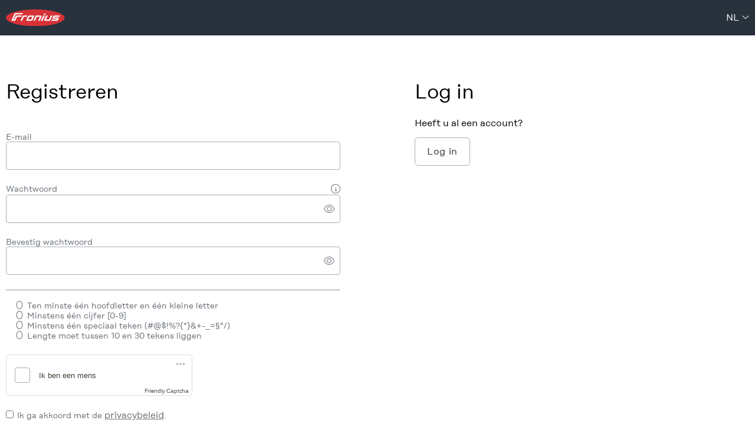

--- FILE ---
content_type: text/html;charset=UTF-8
request_url: https://login.fronius.com/accountrecoveryendpoint/register.do?callback=https%3A%2F%2Flogin.fronius.com%3A443%2Fauthenticationendpoint%2Flogin.do%3Fclient_id%3Dmf_o9iTAyKemNLQTa6Sp6HYonCIa%26commonAuthCallerPath%3D%252Foauth2%252Fauthorize%26forceAuth%3Dfalse%26nonce%3D638147907297374284.OTRiZTM4ZTctY2ZjZC00MTdjLWE5ZjctMWY1NjU0NmEwMjI3ZDg2MThhOGQtM2E0YS00ZWFjLTk2OTItM2VkZmFhZjAwNWY5%26passiveAuth%3Dfalse%26redirect_uri%3Dhttps%253A%252F%252Fwww.solarweb.com%252FAccount%252FExternalLoginCallback%26response_mode%3Dform_post%26response_type%3Dcode%2Bid_token%26scope%3Dopenid%2Bprofile%2Bsolarweb%2Bsolweb_browserid_93c65d8e866a6421e43a4e3d7b75f200%26state%3DOpenIdConnect.AuthenticationProperties%253DB2ly8JL4XaLRi8xiP0gqIsyXkw-y7xFfu8RVuZAoHX9jssxp7PltHVSYasCNX3gTSX5Ou9xLd9_dFt6p6LzuCMJsDQNpBsYMqoUAwHQ1FF8ziqXuVrb22rwmX2steFJ4WO8WHkNW3OmBH_jI6IIvrFZuiRWneYDBtkXv6FJoSF2S4wcW9NdKxw5CKe1qFXA819HEFQZThnMHU9a3PYDXNRwrmGwDm24aPgWNIiGAJM26OimuxCxZbO55Z6-3uJrZFVWa8shD8yvog1n-Ck9SPmrT1DJZr7pkh2S3Ssym4Ptrpl5NdGoKxc0pNynw1kPBLYW7MFuJ4Ka6-Cv4NrQJpKNNWmc%26tenantDomain%3Dcarbon.super%26x-client-SKU%3DID_NET461%26x-client-ver%3D6.9.0.0%26sessionDataKey%3D6128701f-fc56-46e4-9a4e-5be10c71c0c5%26relyingParty%3Dmf_o9iTAyKemNLQTa6Sp6HYonCIa%26type%3Doidc%26sp%3DSolar.web%2B-%2BPortals%26isSaaSApp%3Dfalse%26authenticators%3DSAMLSSOAuthenticator%3AFronius%2520Login%3BCustomAuthenticatorLocalMain%3ALOCAL%3ALOCAL%26lang%3Del&lang=nl
body_size: 9175
content:

































































<!doctype html>
<html lang="nl">
<head>
    <!-- header -->
    
































<meta http-equiv="X-UA-Compatible" content="IE=edge">
<meta charset="utf-8">
<meta name="viewport" content="width=device-width, initial-scale=1.0">

<title>Log in of meld u aan bij Fronius
</title>

<link async="true" href="css/accountrecovery-header-fronius.min.css" rel="stylesheet">
<link async="true" href="css/icons-fronius.min.css" rel="stylesheet">
<link async="true" rel="icon" href="images/favicon.svg" type="image/x-icon"/>

<script src="js/accountrecovery-header-fronius.min.js"></script>
<script type="module" src="js/friendlycaptcha-site.min.js" async defer></script>
<script nomodule src="js/friendlycaptcha-site.compat.min.js" async defer></script>



<header>

    <div class="dark fronius-header">
        <div class="fronius-logo-1">
            <a href="http://www.fronius.com" class="img">
                <img class="logo" alt="Fronius International GmbH" src="libs/themes/default/assets/images/logo-fronius.svg">

            </a>
        </div>

        

        <div class="employee-lang">
            <div class="employee-lang_1">
                <ul>
                    
                </ul>

            </div>

            <div class="employee-lang_2">
                <ul class="language-dropdown">
                    <li>
                        <a id="selectedLang" class="dropbtn" href="#" data-toggle="dropdown" aria-haspopup="true" aria-expanded="false">nl
                        </a>
                        <div class="language-switcher-arrow-down">
                            <span class="fs-angle-down dropdown-toggle"></span>
                        </div>
                        <ul id="languages" class="dropdown-content">
                            
                            <li class="language-switcher">
                                <a class="language-switcher-link dropdown-item" role="tab"
                                   href='https://login.fronius.com:443/accountrecoveryendpoint/register.do?callback=https%3A%2F%2Flogin.fronius.com%3A443%2Fauthenticationendpoint%2Flogin.do%3Fclient_id%3Dmf_o9iTAyKemNLQTa6Sp6HYonCIa%26commonAuthCallerPath%3D%252Foauth2%252Fauthorize%26forceAuth%3Dfalse%26nonce%3D638147907297374284.OTRiZTM4ZTctY2ZjZC00MTdjLWE5ZjctMWY1NjU0NmEwMjI3ZDg2MThhOGQtM2E0YS00ZWFjLTk2OTItM2VkZmFhZjAwNWY5%26passiveAuth%3Dfalse%26redirect_uri%3Dhttps%253A%252F%252Fwww.solarweb.com%252FAccount%252FExternalLoginCallback%26response_mode%3Dform_post%26response_type%3Dcode%2Bid_token%26scope%3Dopenid%2Bprofile%2Bsolarweb%2Bsolweb_browserid_93c65d8e866a6421e43a4e3d7b75f200%26state%3DOpenIdConnect.AuthenticationProperties%[base64]%26tenantDomain%3Dcarbon.super%26x-client-SKU%3DID_NET461%26x-client-ver%3D6.9.0.0%26sessionDataKey%3D6128701f-fc56-46e4-9a4e-5be10c71c0c5%26relyingParty%3Dmf_o9iTAyKemNLQTa6Sp6HYonCIa%26type%3Doidc%26sp%3DSolar.web%2B-%2BPortals%26isSaaSApp%3Dfalse%26authenticators%3DSAMLSSOAuthenticator%3AFronius%2520Login%3BCustomAuthenticatorLocalMain%3ALOCAL%3ALOCAL%26lang%3Del&amp;lang=bs'>
                                    Bosanski
                                </a>
                            </li>
                            
                            <li class="language-switcher">
                                <a class="language-switcher-link dropdown-item" role="tab"
                                   href='https://login.fronius.com:443/accountrecoveryendpoint/register.do?callback=https%3A%2F%2Flogin.fronius.com%3A443%2Fauthenticationendpoint%2Flogin.do%3Fclient_id%3Dmf_o9iTAyKemNLQTa6Sp6HYonCIa%26commonAuthCallerPath%3D%252Foauth2%252Fauthorize%26forceAuth%3Dfalse%26nonce%3D638147907297374284.OTRiZTM4ZTctY2ZjZC00MTdjLWE5ZjctMWY1NjU0NmEwMjI3ZDg2MThhOGQtM2E0YS00ZWFjLTk2OTItM2VkZmFhZjAwNWY5%26passiveAuth%3Dfalse%26redirect_uri%3Dhttps%253A%252F%252Fwww.solarweb.com%252FAccount%252FExternalLoginCallback%26response_mode%3Dform_post%26response_type%3Dcode%2Bid_token%26scope%3Dopenid%2Bprofile%2Bsolarweb%2Bsolweb_browserid_93c65d8e866a6421e43a4e3d7b75f200%26state%3DOpenIdConnect.AuthenticationProperties%[base64]%26tenantDomain%3Dcarbon.super%26x-client-SKU%3DID_NET461%26x-client-ver%3D6.9.0.0%26sessionDataKey%3D6128701f-fc56-46e4-9a4e-5be10c71c0c5%26relyingParty%3Dmf_o9iTAyKemNLQTa6Sp6HYonCIa%26type%3Doidc%26sp%3DSolar.web%2B-%2BPortals%26isSaaSApp%3Dfalse%26authenticators%3DSAMLSSOAuthenticator%3AFronius%2520Login%3BCustomAuthenticatorLocalMain%3ALOCAL%3ALOCAL%26lang%3Del&amp;lang=da'>
                                    Dansk
                                </a>
                            </li>
                            
                            <li class="language-switcher">
                                <a class="language-switcher-link dropdown-item" role="tab"
                                   href='https://login.fronius.com:443/accountrecoveryendpoint/register.do?callback=https%3A%2F%2Flogin.fronius.com%3A443%2Fauthenticationendpoint%2Flogin.do%3Fclient_id%3Dmf_o9iTAyKemNLQTa6Sp6HYonCIa%26commonAuthCallerPath%3D%252Foauth2%252Fauthorize%26forceAuth%3Dfalse%26nonce%3D638147907297374284.OTRiZTM4ZTctY2ZjZC00MTdjLWE5ZjctMWY1NjU0NmEwMjI3ZDg2MThhOGQtM2E0YS00ZWFjLTk2OTItM2VkZmFhZjAwNWY5%26passiveAuth%3Dfalse%26redirect_uri%3Dhttps%253A%252F%252Fwww.solarweb.com%252FAccount%252FExternalLoginCallback%26response_mode%3Dform_post%26response_type%3Dcode%2Bid_token%26scope%3Dopenid%2Bprofile%2Bsolarweb%2Bsolweb_browserid_93c65d8e866a6421e43a4e3d7b75f200%26state%3DOpenIdConnect.AuthenticationProperties%[base64]%26tenantDomain%3Dcarbon.super%26x-client-SKU%3DID_NET461%26x-client-ver%3D6.9.0.0%26sessionDataKey%3D6128701f-fc56-46e4-9a4e-5be10c71c0c5%26relyingParty%3Dmf_o9iTAyKemNLQTa6Sp6HYonCIa%26type%3Doidc%26sp%3DSolar.web%2B-%2BPortals%26isSaaSApp%3Dfalse%26authenticators%3DSAMLSSOAuthenticator%3AFronius%2520Login%3BCustomAuthenticatorLocalMain%3ALOCAL%3ALOCAL%26lang%3Del&amp;lang=de'>
                                    Deutsch
                                </a>
                            </li>
                            
                            <li class="language-switcher">
                                <a class="language-switcher-link dropdown-item" role="tab"
                                   href='https://login.fronius.com:443/accountrecoveryendpoint/register.do?callback=https%3A%2F%2Flogin.fronius.com%3A443%2Fauthenticationendpoint%2Flogin.do%3Fclient_id%3Dmf_o9iTAyKemNLQTa6Sp6HYonCIa%26commonAuthCallerPath%3D%252Foauth2%252Fauthorize%26forceAuth%3Dfalse%26nonce%3D638147907297374284.OTRiZTM4ZTctY2ZjZC00MTdjLWE5ZjctMWY1NjU0NmEwMjI3ZDg2MThhOGQtM2E0YS00ZWFjLTk2OTItM2VkZmFhZjAwNWY5%26passiveAuth%3Dfalse%26redirect_uri%3Dhttps%253A%252F%252Fwww.solarweb.com%252FAccount%252FExternalLoginCallback%26response_mode%3Dform_post%26response_type%3Dcode%2Bid_token%26scope%3Dopenid%2Bprofile%2Bsolarweb%2Bsolweb_browserid_93c65d8e866a6421e43a4e3d7b75f200%26state%3DOpenIdConnect.AuthenticationProperties%[base64]%26tenantDomain%3Dcarbon.super%26x-client-SKU%3DID_NET461%26x-client-ver%3D6.9.0.0%26sessionDataKey%3D6128701f-fc56-46e4-9a4e-5be10c71c0c5%26relyingParty%3Dmf_o9iTAyKemNLQTa6Sp6HYonCIa%26type%3Doidc%26sp%3DSolar.web%2B-%2BPortals%26isSaaSApp%3Dfalse%26authenticators%3DSAMLSSOAuthenticator%3AFronius%2520Login%3BCustomAuthenticatorLocalMain%3ALOCAL%3ALOCAL%26lang%3Del&amp;lang=et'>
                                    Eesti keel
                                </a>
                            </li>
                            
                            <li class="language-switcher">
                                <a class="language-switcher-link dropdown-item" role="tab"
                                   href='https://login.fronius.com:443/accountrecoveryendpoint/register.do?callback=https%3A%2F%2Flogin.fronius.com%3A443%2Fauthenticationendpoint%2Flogin.do%3Fclient_id%3Dmf_o9iTAyKemNLQTa6Sp6HYonCIa%26commonAuthCallerPath%3D%252Foauth2%252Fauthorize%26forceAuth%3Dfalse%26nonce%3D638147907297374284.OTRiZTM4ZTctY2ZjZC00MTdjLWE5ZjctMWY1NjU0NmEwMjI3ZDg2MThhOGQtM2E0YS00ZWFjLTk2OTItM2VkZmFhZjAwNWY5%26passiveAuth%3Dfalse%26redirect_uri%3Dhttps%253A%252F%252Fwww.solarweb.com%252FAccount%252FExternalLoginCallback%26response_mode%3Dform_post%26response_type%3Dcode%2Bid_token%26scope%3Dopenid%2Bprofile%2Bsolarweb%2Bsolweb_browserid_93c65d8e866a6421e43a4e3d7b75f200%26state%3DOpenIdConnect.AuthenticationProperties%[base64]%26tenantDomain%3Dcarbon.super%26x-client-SKU%3DID_NET461%26x-client-ver%3D6.9.0.0%26sessionDataKey%3D6128701f-fc56-46e4-9a4e-5be10c71c0c5%26relyingParty%3Dmf_o9iTAyKemNLQTa6Sp6HYonCIa%26type%3Doidc%26sp%3DSolar.web%2B-%2BPortals%26isSaaSApp%3Dfalse%26authenticators%3DSAMLSSOAuthenticator%3AFronius%2520Login%3BCustomAuthenticatorLocalMain%3ALOCAL%3ALOCAL%26lang%3Del&amp;lang=en'>
                                    English
                                </a>
                            </li>
                            
                            <li class="language-switcher">
                                <a class="language-switcher-link dropdown-item" role="tab"
                                   href='https://login.fronius.com:443/accountrecoveryendpoint/register.do?callback=https%3A%2F%2Flogin.fronius.com%3A443%2Fauthenticationendpoint%2Flogin.do%3Fclient_id%3Dmf_o9iTAyKemNLQTa6Sp6HYonCIa%26commonAuthCallerPath%3D%252Foauth2%252Fauthorize%26forceAuth%3Dfalse%26nonce%3D638147907297374284.OTRiZTM4ZTctY2ZjZC00MTdjLWE5ZjctMWY1NjU0NmEwMjI3ZDg2MThhOGQtM2E0YS00ZWFjLTk2OTItM2VkZmFhZjAwNWY5%26passiveAuth%3Dfalse%26redirect_uri%3Dhttps%253A%252F%252Fwww.solarweb.com%252FAccount%252FExternalLoginCallback%26response_mode%3Dform_post%26response_type%3Dcode%2Bid_token%26scope%3Dopenid%2Bprofile%2Bsolarweb%2Bsolweb_browserid_93c65d8e866a6421e43a4e3d7b75f200%26state%3DOpenIdConnect.AuthenticationProperties%[base64]%26tenantDomain%3Dcarbon.super%26x-client-SKU%3DID_NET461%26x-client-ver%3D6.9.0.0%26sessionDataKey%3D6128701f-fc56-46e4-9a4e-5be10c71c0c5%26relyingParty%3Dmf_o9iTAyKemNLQTa6Sp6HYonCIa%26type%3Doidc%26sp%3DSolar.web%2B-%2BPortals%26isSaaSApp%3Dfalse%26authenticators%3DSAMLSSOAuthenticator%3AFronius%2520Login%3BCustomAuthenticatorLocalMain%3ALOCAL%3ALOCAL%26lang%3Del&amp;lang=es'>
                                    Español
                                </a>
                            </li>
                            
                            <li class="language-switcher">
                                <a class="language-switcher-link dropdown-item" role="tab"
                                   href='https://login.fronius.com:443/accountrecoveryendpoint/register.do?callback=https%3A%2F%2Flogin.fronius.com%3A443%2Fauthenticationendpoint%2Flogin.do%3Fclient_id%3Dmf_o9iTAyKemNLQTa6Sp6HYonCIa%26commonAuthCallerPath%3D%252Foauth2%252Fauthorize%26forceAuth%3Dfalse%26nonce%3D638147907297374284.OTRiZTM4ZTctY2ZjZC00MTdjLWE5ZjctMWY1NjU0NmEwMjI3ZDg2MThhOGQtM2E0YS00ZWFjLTk2OTItM2VkZmFhZjAwNWY5%26passiveAuth%3Dfalse%26redirect_uri%3Dhttps%253A%252F%252Fwww.solarweb.com%252FAccount%252FExternalLoginCallback%26response_mode%3Dform_post%26response_type%3Dcode%2Bid_token%26scope%3Dopenid%2Bprofile%2Bsolarweb%2Bsolweb_browserid_93c65d8e866a6421e43a4e3d7b75f200%26state%3DOpenIdConnect.AuthenticationProperties%[base64]%26tenantDomain%3Dcarbon.super%26x-client-SKU%3DID_NET461%26x-client-ver%3D6.9.0.0%26sessionDataKey%3D6128701f-fc56-46e4-9a4e-5be10c71c0c5%26relyingParty%3Dmf_o9iTAyKemNLQTa6Sp6HYonCIa%26type%3Doidc%26sp%3DSolar.web%2B-%2BPortals%26isSaaSApp%3Dfalse%26authenticators%3DSAMLSSOAuthenticator%3AFronius%2520Login%3BCustomAuthenticatorLocalMain%3ALOCAL%3ALOCAL%26lang%3Del&amp;lang=fr'>
                                    Français
                                </a>
                            </li>
                            
                            <li class="language-switcher">
                                <a class="language-switcher-link dropdown-item" role="tab"
                                   href='https://login.fronius.com:443/accountrecoveryendpoint/register.do?callback=https%3A%2F%2Flogin.fronius.com%3A443%2Fauthenticationendpoint%2Flogin.do%3Fclient_id%3Dmf_o9iTAyKemNLQTa6Sp6HYonCIa%26commonAuthCallerPath%3D%252Foauth2%252Fauthorize%26forceAuth%3Dfalse%26nonce%3D638147907297374284.OTRiZTM4ZTctY2ZjZC00MTdjLWE5ZjctMWY1NjU0NmEwMjI3ZDg2MThhOGQtM2E0YS00ZWFjLTk2OTItM2VkZmFhZjAwNWY5%26passiveAuth%3Dfalse%26redirect_uri%3Dhttps%253A%252F%252Fwww.solarweb.com%252FAccount%252FExternalLoginCallback%26response_mode%3Dform_post%26response_type%3Dcode%2Bid_token%26scope%3Dopenid%2Bprofile%2Bsolarweb%2Bsolweb_browserid_93c65d8e866a6421e43a4e3d7b75f200%26state%3DOpenIdConnect.AuthenticationProperties%[base64]%26tenantDomain%3Dcarbon.super%26x-client-SKU%3DID_NET461%26x-client-ver%3D6.9.0.0%26sessionDataKey%3D6128701f-fc56-46e4-9a4e-5be10c71c0c5%26relyingParty%3Dmf_o9iTAyKemNLQTa6Sp6HYonCIa%26type%3Doidc%26sp%3DSolar.web%2B-%2BPortals%26isSaaSApp%3Dfalse%26authenticators%3DSAMLSSOAuthenticator%3AFronius%2520Login%3BCustomAuthenticatorLocalMain%3ALOCAL%3ALOCAL%26lang%3Del&amp;lang=hr'>
                                    Hrvatski
                                </a>
                            </li>
                            
                            <li class="language-switcher">
                                <a class="language-switcher-link dropdown-item" role="tab"
                                   href='https://login.fronius.com:443/accountrecoveryendpoint/register.do?callback=https%3A%2F%2Flogin.fronius.com%3A443%2Fauthenticationendpoint%2Flogin.do%3Fclient_id%3Dmf_o9iTAyKemNLQTa6Sp6HYonCIa%26commonAuthCallerPath%3D%252Foauth2%252Fauthorize%26forceAuth%3Dfalse%26nonce%3D638147907297374284.OTRiZTM4ZTctY2ZjZC00MTdjLWE5ZjctMWY1NjU0NmEwMjI3ZDg2MThhOGQtM2E0YS00ZWFjLTk2OTItM2VkZmFhZjAwNWY5%26passiveAuth%3Dfalse%26redirect_uri%3Dhttps%253A%252F%252Fwww.solarweb.com%252FAccount%252FExternalLoginCallback%26response_mode%3Dform_post%26response_type%3Dcode%2Bid_token%26scope%3Dopenid%2Bprofile%2Bsolarweb%2Bsolweb_browserid_93c65d8e866a6421e43a4e3d7b75f200%26state%3DOpenIdConnect.AuthenticationProperties%[base64]%26tenantDomain%3Dcarbon.super%26x-client-SKU%3DID_NET461%26x-client-ver%3D6.9.0.0%26sessionDataKey%3D6128701f-fc56-46e4-9a4e-5be10c71c0c5%26relyingParty%3Dmf_o9iTAyKemNLQTa6Sp6HYonCIa%26type%3Doidc%26sp%3DSolar.web%2B-%2BPortals%26isSaaSApp%3Dfalse%26authenticators%3DSAMLSSOAuthenticator%3AFronius%2520Login%3BCustomAuthenticatorLocalMain%3ALOCAL%3ALOCAL%26lang%3Del&amp;lang=it'>
                                    Italiano
                                </a>
                            </li>
                            
                            <li class="language-switcher">
                                <a class="language-switcher-link dropdown-item" role="tab"
                                   href='https://login.fronius.com:443/accountrecoveryendpoint/register.do?callback=https%3A%2F%2Flogin.fronius.com%3A443%2Fauthenticationendpoint%2Flogin.do%3Fclient_id%3Dmf_o9iTAyKemNLQTa6Sp6HYonCIa%26commonAuthCallerPath%3D%252Foauth2%252Fauthorize%26forceAuth%3Dfalse%26nonce%3D638147907297374284.OTRiZTM4ZTctY2ZjZC00MTdjLWE5ZjctMWY1NjU0NmEwMjI3ZDg2MThhOGQtM2E0YS00ZWFjLTk2OTItM2VkZmFhZjAwNWY5%26passiveAuth%3Dfalse%26redirect_uri%3Dhttps%253A%252F%252Fwww.solarweb.com%252FAccount%252FExternalLoginCallback%26response_mode%3Dform_post%26response_type%3Dcode%2Bid_token%26scope%3Dopenid%2Bprofile%2Bsolarweb%2Bsolweb_browserid_93c65d8e866a6421e43a4e3d7b75f200%26state%3DOpenIdConnect.AuthenticationProperties%[base64]%26tenantDomain%3Dcarbon.super%26x-client-SKU%3DID_NET461%26x-client-ver%3D6.9.0.0%26sessionDataKey%3D6128701f-fc56-46e4-9a4e-5be10c71c0c5%26relyingParty%3Dmf_o9iTAyKemNLQTa6Sp6HYonCIa%26type%3Doidc%26sp%3DSolar.web%2B-%2BPortals%26isSaaSApp%3Dfalse%26authenticators%3DSAMLSSOAuthenticator%3AFronius%2520Login%3BCustomAuthenticatorLocalMain%3ALOCAL%3ALOCAL%26lang%3Del&amp;lang=lv'>
                                    Latvių
                                </a>
                            </li>
                            
                            <li class="language-switcher">
                                <a class="language-switcher-link dropdown-item" role="tab"
                                   href='https://login.fronius.com:443/accountrecoveryendpoint/register.do?callback=https%3A%2F%2Flogin.fronius.com%3A443%2Fauthenticationendpoint%2Flogin.do%3Fclient_id%3Dmf_o9iTAyKemNLQTa6Sp6HYonCIa%26commonAuthCallerPath%3D%252Foauth2%252Fauthorize%26forceAuth%3Dfalse%26nonce%3D638147907297374284.OTRiZTM4ZTctY2ZjZC00MTdjLWE5ZjctMWY1NjU0NmEwMjI3ZDg2MThhOGQtM2E0YS00ZWFjLTk2OTItM2VkZmFhZjAwNWY5%26passiveAuth%3Dfalse%26redirect_uri%3Dhttps%253A%252F%252Fwww.solarweb.com%252FAccount%252FExternalLoginCallback%26response_mode%3Dform_post%26response_type%3Dcode%2Bid_token%26scope%3Dopenid%2Bprofile%2Bsolarweb%2Bsolweb_browserid_93c65d8e866a6421e43a4e3d7b75f200%26state%3DOpenIdConnect.AuthenticationProperties%[base64]%26tenantDomain%3Dcarbon.super%26x-client-SKU%3DID_NET461%26x-client-ver%3D6.9.0.0%26sessionDataKey%3D6128701f-fc56-46e4-9a4e-5be10c71c0c5%26relyingParty%3Dmf_o9iTAyKemNLQTa6Sp6HYonCIa%26type%3Doidc%26sp%3DSolar.web%2B-%2BPortals%26isSaaSApp%3Dfalse%26authenticators%3DSAMLSSOAuthenticator%3AFronius%2520Login%3BCustomAuthenticatorLocalMain%3ALOCAL%3ALOCAL%26lang%3Del&amp;lang=lt'>
                                    Lietuviešu
                                </a>
                            </li>
                            
                            <li class="language-switcher">
                                <a class="language-switcher-link dropdown-item" role="tab"
                                   href='https://login.fronius.com:443/accountrecoveryendpoint/register.do?callback=https%3A%2F%2Flogin.fronius.com%3A443%2Fauthenticationendpoint%2Flogin.do%3Fclient_id%3Dmf_o9iTAyKemNLQTa6Sp6HYonCIa%26commonAuthCallerPath%3D%252Foauth2%252Fauthorize%26forceAuth%3Dfalse%26nonce%3D638147907297374284.OTRiZTM4ZTctY2ZjZC00MTdjLWE5ZjctMWY1NjU0NmEwMjI3ZDg2MThhOGQtM2E0YS00ZWFjLTk2OTItM2VkZmFhZjAwNWY5%26passiveAuth%3Dfalse%26redirect_uri%3Dhttps%253A%252F%252Fwww.solarweb.com%252FAccount%252FExternalLoginCallback%26response_mode%3Dform_post%26response_type%3Dcode%2Bid_token%26scope%3Dopenid%2Bprofile%2Bsolarweb%2Bsolweb_browserid_93c65d8e866a6421e43a4e3d7b75f200%26state%3DOpenIdConnect.AuthenticationProperties%[base64]%26tenantDomain%3Dcarbon.super%26x-client-SKU%3DID_NET461%26x-client-ver%3D6.9.0.0%26sessionDataKey%3D6128701f-fc56-46e4-9a4e-5be10c71c0c5%26relyingParty%3Dmf_o9iTAyKemNLQTa6Sp6HYonCIa%26type%3Doidc%26sp%3DSolar.web%2B-%2BPortals%26isSaaSApp%3Dfalse%26authenticators%3DSAMLSSOAuthenticator%3AFronius%2520Login%3BCustomAuthenticatorLocalMain%3ALOCAL%3ALOCAL%26lang%3Del&amp;lang=hu'>
                                    Magyar
                                </a>
                            </li>
                            
                            <li class="language-switcher">
                                <a class="language-switcher-link dropdown-item" role="tab"
                                   href='https://login.fronius.com:443/accountrecoveryendpoint/register.do?callback=https%3A%2F%2Flogin.fronius.com%3A443%2Fauthenticationendpoint%2Flogin.do%3Fclient_id%3Dmf_o9iTAyKemNLQTa6Sp6HYonCIa%26commonAuthCallerPath%3D%252Foauth2%252Fauthorize%26forceAuth%3Dfalse%26nonce%3D638147907297374284.OTRiZTM4ZTctY2ZjZC00MTdjLWE5ZjctMWY1NjU0NmEwMjI3ZDg2MThhOGQtM2E0YS00ZWFjLTk2OTItM2VkZmFhZjAwNWY5%26passiveAuth%3Dfalse%26redirect_uri%3Dhttps%253A%252F%252Fwww.solarweb.com%252FAccount%252FExternalLoginCallback%26response_mode%3Dform_post%26response_type%3Dcode%2Bid_token%26scope%3Dopenid%2Bprofile%2Bsolarweb%2Bsolweb_browserid_93c65d8e866a6421e43a4e3d7b75f200%26state%3DOpenIdConnect.AuthenticationProperties%[base64]%26tenantDomain%3Dcarbon.super%26x-client-SKU%3DID_NET461%26x-client-ver%3D6.9.0.0%26sessionDataKey%3D6128701f-fc56-46e4-9a4e-5be10c71c0c5%26relyingParty%3Dmf_o9iTAyKemNLQTa6Sp6HYonCIa%26type%3Doidc%26sp%3DSolar.web%2B-%2BPortals%26isSaaSApp%3Dfalse%26authenticators%3DSAMLSSOAuthenticator%3AFronius%2520Login%3BCustomAuthenticatorLocalMain%3ALOCAL%3ALOCAL%26lang%3Del&amp;lang=nl'>
                                    Nederlands
                                </a>
                            </li>
                            
                            <li class="language-switcher">
                                <a class="language-switcher-link dropdown-item" role="tab"
                                   href='https://login.fronius.com:443/accountrecoveryendpoint/register.do?callback=https%3A%2F%2Flogin.fronius.com%3A443%2Fauthenticationendpoint%2Flogin.do%3Fclient_id%3Dmf_o9iTAyKemNLQTa6Sp6HYonCIa%26commonAuthCallerPath%3D%252Foauth2%252Fauthorize%26forceAuth%3Dfalse%26nonce%3D638147907297374284.OTRiZTM4ZTctY2ZjZC00MTdjLWE5ZjctMWY1NjU0NmEwMjI3ZDg2MThhOGQtM2E0YS00ZWFjLTk2OTItM2VkZmFhZjAwNWY5%26passiveAuth%3Dfalse%26redirect_uri%3Dhttps%253A%252F%252Fwww.solarweb.com%252FAccount%252FExternalLoginCallback%26response_mode%3Dform_post%26response_type%3Dcode%2Bid_token%26scope%3Dopenid%2Bprofile%2Bsolarweb%2Bsolweb_browserid_93c65d8e866a6421e43a4e3d7b75f200%26state%3DOpenIdConnect.AuthenticationProperties%[base64]%26tenantDomain%3Dcarbon.super%26x-client-SKU%3DID_NET461%26x-client-ver%3D6.9.0.0%26sessionDataKey%3D6128701f-fc56-46e4-9a4e-5be10c71c0c5%26relyingParty%3Dmf_o9iTAyKemNLQTa6Sp6HYonCIa%26type%3Doidc%26sp%3DSolar.web%2B-%2BPortals%26isSaaSApp%3Dfalse%26authenticators%3DSAMLSSOAuthenticator%3AFronius%2520Login%3BCustomAuthenticatorLocalMain%3ALOCAL%3ALOCAL%26lang%3Del&amp;lang=no'>
                                    Norsk
                                </a>
                            </li>
                            
                            <li class="language-switcher">
                                <a class="language-switcher-link dropdown-item" role="tab"
                                   href='https://login.fronius.com:443/accountrecoveryendpoint/register.do?callback=https%3A%2F%2Flogin.fronius.com%3A443%2Fauthenticationendpoint%2Flogin.do%3Fclient_id%3Dmf_o9iTAyKemNLQTa6Sp6HYonCIa%26commonAuthCallerPath%3D%252Foauth2%252Fauthorize%26forceAuth%3Dfalse%26nonce%3D638147907297374284.OTRiZTM4ZTctY2ZjZC00MTdjLWE5ZjctMWY1NjU0NmEwMjI3ZDg2MThhOGQtM2E0YS00ZWFjLTk2OTItM2VkZmFhZjAwNWY5%26passiveAuth%3Dfalse%26redirect_uri%3Dhttps%253A%252F%252Fwww.solarweb.com%252FAccount%252FExternalLoginCallback%26response_mode%3Dform_post%26response_type%3Dcode%2Bid_token%26scope%3Dopenid%2Bprofile%2Bsolarweb%2Bsolweb_browserid_93c65d8e866a6421e43a4e3d7b75f200%26state%3DOpenIdConnect.AuthenticationProperties%[base64]%26tenantDomain%3Dcarbon.super%26x-client-SKU%3DID_NET461%26x-client-ver%3D6.9.0.0%26sessionDataKey%3D6128701f-fc56-46e4-9a4e-5be10c71c0c5%26relyingParty%3Dmf_o9iTAyKemNLQTa6Sp6HYonCIa%26type%3Doidc%26sp%3DSolar.web%2B-%2BPortals%26isSaaSApp%3Dfalse%26authenticators%3DSAMLSSOAuthenticator%3AFronius%2520Login%3BCustomAuthenticatorLocalMain%3ALOCAL%3ALOCAL%26lang%3Del&amp;lang=pl'>
                                    Polski
                                </a>
                            </li>
                            
                            <li class="language-switcher">
                                <a class="language-switcher-link dropdown-item" role="tab"
                                   href='https://login.fronius.com:443/accountrecoveryendpoint/register.do?callback=https%3A%2F%2Flogin.fronius.com%3A443%2Fauthenticationendpoint%2Flogin.do%3Fclient_id%3Dmf_o9iTAyKemNLQTa6Sp6HYonCIa%26commonAuthCallerPath%3D%252Foauth2%252Fauthorize%26forceAuth%3Dfalse%26nonce%3D638147907297374284.OTRiZTM4ZTctY2ZjZC00MTdjLWE5ZjctMWY1NjU0NmEwMjI3ZDg2MThhOGQtM2E0YS00ZWFjLTk2OTItM2VkZmFhZjAwNWY5%26passiveAuth%3Dfalse%26redirect_uri%3Dhttps%253A%252F%252Fwww.solarweb.com%252FAccount%252FExternalLoginCallback%26response_mode%3Dform_post%26response_type%3Dcode%2Bid_token%26scope%3Dopenid%2Bprofile%2Bsolarweb%2Bsolweb_browserid_93c65d8e866a6421e43a4e3d7b75f200%26state%3DOpenIdConnect.AuthenticationProperties%[base64]%26tenantDomain%3Dcarbon.super%26x-client-SKU%3DID_NET461%26x-client-ver%3D6.9.0.0%26sessionDataKey%3D6128701f-fc56-46e4-9a4e-5be10c71c0c5%26relyingParty%3Dmf_o9iTAyKemNLQTa6Sp6HYonCIa%26type%3Doidc%26sp%3DSolar.web%2B-%2BPortals%26isSaaSApp%3Dfalse%26authenticators%3DSAMLSSOAuthenticator%3AFronius%2520Login%3BCustomAuthenticatorLocalMain%3ALOCAL%3ALOCAL%26lang%3Del&amp;lang=pt'>
                                    Português
                                </a>
                            </li>
                            
                            <li class="language-switcher">
                                <a class="language-switcher-link dropdown-item" role="tab"
                                   href='https://login.fronius.com:443/accountrecoveryendpoint/register.do?callback=https%3A%2F%2Flogin.fronius.com%3A443%2Fauthenticationendpoint%2Flogin.do%3Fclient_id%3Dmf_o9iTAyKemNLQTa6Sp6HYonCIa%26commonAuthCallerPath%3D%252Foauth2%252Fauthorize%26forceAuth%3Dfalse%26nonce%3D638147907297374284.OTRiZTM4ZTctY2ZjZC00MTdjLWE5ZjctMWY1NjU0NmEwMjI3ZDg2MThhOGQtM2E0YS00ZWFjLTk2OTItM2VkZmFhZjAwNWY5%26passiveAuth%3Dfalse%26redirect_uri%3Dhttps%253A%252F%252Fwww.solarweb.com%252FAccount%252FExternalLoginCallback%26response_mode%3Dform_post%26response_type%3Dcode%2Bid_token%26scope%3Dopenid%2Bprofile%2Bsolarweb%2Bsolweb_browserid_93c65d8e866a6421e43a4e3d7b75f200%26state%3DOpenIdConnect.AuthenticationProperties%[base64]%26tenantDomain%3Dcarbon.super%26x-client-SKU%3DID_NET461%26x-client-ver%3D6.9.0.0%26sessionDataKey%3D6128701f-fc56-46e4-9a4e-5be10c71c0c5%26relyingParty%3Dmf_o9iTAyKemNLQTa6Sp6HYonCIa%26type%3Doidc%26sp%3DSolar.web%2B-%2BPortals%26isSaaSApp%3Dfalse%26authenticators%3DSAMLSSOAuthenticator%3AFronius%2520Login%3BCustomAuthenticatorLocalMain%3ALOCAL%3ALOCAL%26lang%3Del&amp;lang=ro'>
                                    Română
                                </a>
                            </li>
                            
                            <li class="language-switcher">
                                <a class="language-switcher-link dropdown-item" role="tab"
                                   href='https://login.fronius.com:443/accountrecoveryendpoint/register.do?callback=https%3A%2F%2Flogin.fronius.com%3A443%2Fauthenticationendpoint%2Flogin.do%3Fclient_id%3Dmf_o9iTAyKemNLQTa6Sp6HYonCIa%26commonAuthCallerPath%3D%252Foauth2%252Fauthorize%26forceAuth%3Dfalse%26nonce%3D638147907297374284.OTRiZTM4ZTctY2ZjZC00MTdjLWE5ZjctMWY1NjU0NmEwMjI3ZDg2MThhOGQtM2E0YS00ZWFjLTk2OTItM2VkZmFhZjAwNWY5%26passiveAuth%3Dfalse%26redirect_uri%3Dhttps%253A%252F%252Fwww.solarweb.com%252FAccount%252FExternalLoginCallback%26response_mode%3Dform_post%26response_type%3Dcode%2Bid_token%26scope%3Dopenid%2Bprofile%2Bsolarweb%2Bsolweb_browserid_93c65d8e866a6421e43a4e3d7b75f200%26state%3DOpenIdConnect.AuthenticationProperties%[base64]%26tenantDomain%3Dcarbon.super%26x-client-SKU%3DID_NET461%26x-client-ver%3D6.9.0.0%26sessionDataKey%3D6128701f-fc56-46e4-9a4e-5be10c71c0c5%26relyingParty%3Dmf_o9iTAyKemNLQTa6Sp6HYonCIa%26type%3Doidc%26sp%3DSolar.web%2B-%2BPortals%26isSaaSApp%3Dfalse%26authenticators%3DSAMLSSOAuthenticator%3AFronius%2520Login%3BCustomAuthenticatorLocalMain%3ALOCAL%3ALOCAL%26lang%3Del&amp;lang=sk'>
                                    Slovenský
                                </a>
                            </li>
                            
                            <li class="language-switcher">
                                <a class="language-switcher-link dropdown-item" role="tab"
                                   href='https://login.fronius.com:443/accountrecoveryendpoint/register.do?callback=https%3A%2F%2Flogin.fronius.com%3A443%2Fauthenticationendpoint%2Flogin.do%3Fclient_id%3Dmf_o9iTAyKemNLQTa6Sp6HYonCIa%26commonAuthCallerPath%3D%252Foauth2%252Fauthorize%26forceAuth%3Dfalse%26nonce%3D638147907297374284.OTRiZTM4ZTctY2ZjZC00MTdjLWE5ZjctMWY1NjU0NmEwMjI3ZDg2MThhOGQtM2E0YS00ZWFjLTk2OTItM2VkZmFhZjAwNWY5%26passiveAuth%3Dfalse%26redirect_uri%3Dhttps%253A%252F%252Fwww.solarweb.com%252FAccount%252FExternalLoginCallback%26response_mode%3Dform_post%26response_type%3Dcode%2Bid_token%26scope%3Dopenid%2Bprofile%2Bsolarweb%2Bsolweb_browserid_93c65d8e866a6421e43a4e3d7b75f200%26state%3DOpenIdConnect.AuthenticationProperties%[base64]%26tenantDomain%3Dcarbon.super%26x-client-SKU%3DID_NET461%26x-client-ver%3D6.9.0.0%26sessionDataKey%3D6128701f-fc56-46e4-9a4e-5be10c71c0c5%26relyingParty%3Dmf_o9iTAyKemNLQTa6Sp6HYonCIa%26type%3Doidc%26sp%3DSolar.web%2B-%2BPortals%26isSaaSApp%3Dfalse%26authenticators%3DSAMLSSOAuthenticator%3AFronius%2520Login%3BCustomAuthenticatorLocalMain%3ALOCAL%3ALOCAL%26lang%3Del&amp;lang=sl'>
                                    Slovenščina
                                </a>
                            </li>
                            
                            <li class="language-switcher">
                                <a class="language-switcher-link dropdown-item" role="tab"
                                   href='https://login.fronius.com:443/accountrecoveryendpoint/register.do?callback=https%3A%2F%2Flogin.fronius.com%3A443%2Fauthenticationendpoint%2Flogin.do%3Fclient_id%3Dmf_o9iTAyKemNLQTa6Sp6HYonCIa%26commonAuthCallerPath%3D%252Foauth2%252Fauthorize%26forceAuth%3Dfalse%26nonce%3D638147907297374284.OTRiZTM4ZTctY2ZjZC00MTdjLWE5ZjctMWY1NjU0NmEwMjI3ZDg2MThhOGQtM2E0YS00ZWFjLTk2OTItM2VkZmFhZjAwNWY5%26passiveAuth%3Dfalse%26redirect_uri%3Dhttps%253A%252F%252Fwww.solarweb.com%252FAccount%252FExternalLoginCallback%26response_mode%3Dform_post%26response_type%3Dcode%2Bid_token%26scope%3Dopenid%2Bprofile%2Bsolarweb%2Bsolweb_browserid_93c65d8e866a6421e43a4e3d7b75f200%26state%3DOpenIdConnect.AuthenticationProperties%[base64]%26tenantDomain%3Dcarbon.super%26x-client-SKU%3DID_NET461%26x-client-ver%3D6.9.0.0%26sessionDataKey%3D6128701f-fc56-46e4-9a4e-5be10c71c0c5%26relyingParty%3Dmf_o9iTAyKemNLQTa6Sp6HYonCIa%26type%3Doidc%26sp%3DSolar.web%2B-%2BPortals%26isSaaSApp%3Dfalse%26authenticators%3DSAMLSSOAuthenticator%3AFronius%2520Login%3BCustomAuthenticatorLocalMain%3ALOCAL%3ALOCAL%26lang%3Del&amp;lang=fi'>
                                    Suomi
                                </a>
                            </li>
                            
                            <li class="language-switcher">
                                <a class="language-switcher-link dropdown-item" role="tab"
                                   href='https://login.fronius.com:443/accountrecoveryendpoint/register.do?callback=https%3A%2F%2Flogin.fronius.com%3A443%2Fauthenticationendpoint%2Flogin.do%3Fclient_id%3Dmf_o9iTAyKemNLQTa6Sp6HYonCIa%26commonAuthCallerPath%3D%252Foauth2%252Fauthorize%26forceAuth%3Dfalse%26nonce%3D638147907297374284.OTRiZTM4ZTctY2ZjZC00MTdjLWE5ZjctMWY1NjU0NmEwMjI3ZDg2MThhOGQtM2E0YS00ZWFjLTk2OTItM2VkZmFhZjAwNWY5%26passiveAuth%3Dfalse%26redirect_uri%3Dhttps%253A%252F%252Fwww.solarweb.com%252FAccount%252FExternalLoginCallback%26response_mode%3Dform_post%26response_type%3Dcode%2Bid_token%26scope%3Dopenid%2Bprofile%2Bsolarweb%2Bsolweb_browserid_93c65d8e866a6421e43a4e3d7b75f200%26state%3DOpenIdConnect.AuthenticationProperties%[base64]%26tenantDomain%3Dcarbon.super%26x-client-SKU%3DID_NET461%26x-client-ver%3D6.9.0.0%26sessionDataKey%3D6128701f-fc56-46e4-9a4e-5be10c71c0c5%26relyingParty%3Dmf_o9iTAyKemNLQTa6Sp6HYonCIa%26type%3Doidc%26sp%3DSolar.web%2B-%2BPortals%26isSaaSApp%3Dfalse%26authenticators%3DSAMLSSOAuthenticator%3AFronius%2520Login%3BCustomAuthenticatorLocalMain%3ALOCAL%3ALOCAL%26lang%3Del&amp;lang=sv'>
                                    Svenska
                                </a>
                            </li>
                            
                            <li class="language-switcher">
                                <a class="language-switcher-link dropdown-item" role="tab"
                                   href='https://login.fronius.com:443/accountrecoveryendpoint/register.do?callback=https%3A%2F%2Flogin.fronius.com%3A443%2Fauthenticationendpoint%2Flogin.do%3Fclient_id%3Dmf_o9iTAyKemNLQTa6Sp6HYonCIa%26commonAuthCallerPath%3D%252Foauth2%252Fauthorize%26forceAuth%3Dfalse%26nonce%3D638147907297374284.OTRiZTM4ZTctY2ZjZC00MTdjLWE5ZjctMWY1NjU0NmEwMjI3ZDg2MThhOGQtM2E0YS00ZWFjLTk2OTItM2VkZmFhZjAwNWY5%26passiveAuth%3Dfalse%26redirect_uri%3Dhttps%253A%252F%252Fwww.solarweb.com%252FAccount%252FExternalLoginCallback%26response_mode%3Dform_post%26response_type%3Dcode%2Bid_token%26scope%3Dopenid%2Bprofile%2Bsolarweb%2Bsolweb_browserid_93c65d8e866a6421e43a4e3d7b75f200%26state%3DOpenIdConnect.AuthenticationProperties%[base64]%26tenantDomain%3Dcarbon.super%26x-client-SKU%3DID_NET461%26x-client-ver%3D6.9.0.0%26sessionDataKey%3D6128701f-fc56-46e4-9a4e-5be10c71c0c5%26relyingParty%3Dmf_o9iTAyKemNLQTa6Sp6HYonCIa%26type%3Doidc%26sp%3DSolar.web%2B-%2BPortals%26isSaaSApp%3Dfalse%26authenticators%3DSAMLSSOAuthenticator%3AFronius%2520Login%3BCustomAuthenticatorLocalMain%3ALOCAL%3ALOCAL%26lang%3Del&amp;lang=vi'>
                                    Tiếng Việt
                                </a>
                            </li>
                            
                            <li class="language-switcher">
                                <a class="language-switcher-link dropdown-item" role="tab"
                                   href='https://login.fronius.com:443/accountrecoveryendpoint/register.do?callback=https%3A%2F%2Flogin.fronius.com%3A443%2Fauthenticationendpoint%2Flogin.do%3Fclient_id%3Dmf_o9iTAyKemNLQTa6Sp6HYonCIa%26commonAuthCallerPath%3D%252Foauth2%252Fauthorize%26forceAuth%3Dfalse%26nonce%3D638147907297374284.OTRiZTM4ZTctY2ZjZC00MTdjLWE5ZjctMWY1NjU0NmEwMjI3ZDg2MThhOGQtM2E0YS00ZWFjLTk2OTItM2VkZmFhZjAwNWY5%26passiveAuth%3Dfalse%26redirect_uri%3Dhttps%253A%252F%252Fwww.solarweb.com%252FAccount%252FExternalLoginCallback%26response_mode%3Dform_post%26response_type%3Dcode%2Bid_token%26scope%3Dopenid%2Bprofile%2Bsolarweb%2Bsolweb_browserid_93c65d8e866a6421e43a4e3d7b75f200%26state%3DOpenIdConnect.AuthenticationProperties%[base64]%26tenantDomain%3Dcarbon.super%26x-client-SKU%3DID_NET461%26x-client-ver%3D6.9.0.0%26sessionDataKey%3D6128701f-fc56-46e4-9a4e-5be10c71c0c5%26relyingParty%3Dmf_o9iTAyKemNLQTa6Sp6HYonCIa%26type%3Doidc%26sp%3DSolar.web%2B-%2BPortals%26isSaaSApp%3Dfalse%26authenticators%3DSAMLSSOAuthenticator%3AFronius%2520Login%3BCustomAuthenticatorLocalMain%3ALOCAL%3ALOCAL%26lang%3Del&amp;lang=tr'>
                                    Türkçe
                                </a>
                            </li>
                            
                            <li class="language-switcher">
                                <a class="language-switcher-link dropdown-item" role="tab"
                                   href='https://login.fronius.com:443/accountrecoveryendpoint/register.do?callback=https%3A%2F%2Flogin.fronius.com%3A443%2Fauthenticationendpoint%2Flogin.do%3Fclient_id%3Dmf_o9iTAyKemNLQTa6Sp6HYonCIa%26commonAuthCallerPath%3D%252Foauth2%252Fauthorize%26forceAuth%3Dfalse%26nonce%3D638147907297374284.OTRiZTM4ZTctY2ZjZC00MTdjLWE5ZjctMWY1NjU0NmEwMjI3ZDg2MThhOGQtM2E0YS00ZWFjLTk2OTItM2VkZmFhZjAwNWY5%26passiveAuth%3Dfalse%26redirect_uri%3Dhttps%253A%252F%252Fwww.solarweb.com%252FAccount%252FExternalLoginCallback%26response_mode%3Dform_post%26response_type%3Dcode%2Bid_token%26scope%3Dopenid%2Bprofile%2Bsolarweb%2Bsolweb_browserid_93c65d8e866a6421e43a4e3d7b75f200%26state%3DOpenIdConnect.AuthenticationProperties%[base64]%26tenantDomain%3Dcarbon.super%26x-client-SKU%3DID_NET461%26x-client-ver%3D6.9.0.0%26sessionDataKey%3D6128701f-fc56-46e4-9a4e-5be10c71c0c5%26relyingParty%3Dmf_o9iTAyKemNLQTa6Sp6HYonCIa%26type%3Doidc%26sp%3DSolar.web%2B-%2BPortals%26isSaaSApp%3Dfalse%26authenticators%3DSAMLSSOAuthenticator%3AFronius%2520Login%3BCustomAuthenticatorLocalMain%3ALOCAL%3ALOCAL%26lang%3Del&amp;lang=cs'>
                                    Čeština
                                </a>
                            </li>
                            
                            <li class="language-switcher">
                                <a class="language-switcher-link dropdown-item" role="tab"
                                   href='https://login.fronius.com:443/accountrecoveryendpoint/register.do?callback=https%3A%2F%2Flogin.fronius.com%3A443%2Fauthenticationendpoint%2Flogin.do%3Fclient_id%3Dmf_o9iTAyKemNLQTa6Sp6HYonCIa%26commonAuthCallerPath%3D%252Foauth2%252Fauthorize%26forceAuth%3Dfalse%26nonce%3D638147907297374284.OTRiZTM4ZTctY2ZjZC00MTdjLWE5ZjctMWY1NjU0NmEwMjI3ZDg2MThhOGQtM2E0YS00ZWFjLTk2OTItM2VkZmFhZjAwNWY5%26passiveAuth%3Dfalse%26redirect_uri%3Dhttps%253A%252F%252Fwww.solarweb.com%252FAccount%252FExternalLoginCallback%26response_mode%3Dform_post%26response_type%3Dcode%2Bid_token%26scope%3Dopenid%2Bprofile%2Bsolarweb%2Bsolweb_browserid_93c65d8e866a6421e43a4e3d7b75f200%26state%3DOpenIdConnect.AuthenticationProperties%[base64]%26tenantDomain%3Dcarbon.super%26x-client-SKU%3DID_NET461%26x-client-ver%3D6.9.0.0%26sessionDataKey%3D6128701f-fc56-46e4-9a4e-5be10c71c0c5%26relyingParty%3Dmf_o9iTAyKemNLQTa6Sp6HYonCIa%26type%3Doidc%26sp%3DSolar.web%2B-%2BPortals%26isSaaSApp%3Dfalse%26authenticators%3DSAMLSSOAuthenticator%3AFronius%2520Login%3BCustomAuthenticatorLocalMain%3ALOCAL%3ALOCAL%26lang%3Del&amp;lang=el'>
                                    Ελληνικά
                                </a>
                            </li>
                            
                            <li class="language-switcher">
                                <a class="language-switcher-link dropdown-item" role="tab"
                                   href='https://login.fronius.com:443/accountrecoveryendpoint/register.do?callback=https%3A%2F%2Flogin.fronius.com%3A443%2Fauthenticationendpoint%2Flogin.do%3Fclient_id%3Dmf_o9iTAyKemNLQTa6Sp6HYonCIa%26commonAuthCallerPath%3D%252Foauth2%252Fauthorize%26forceAuth%3Dfalse%26nonce%3D638147907297374284.OTRiZTM4ZTctY2ZjZC00MTdjLWE5ZjctMWY1NjU0NmEwMjI3ZDg2MThhOGQtM2E0YS00ZWFjLTk2OTItM2VkZmFhZjAwNWY5%26passiveAuth%3Dfalse%26redirect_uri%3Dhttps%253A%252F%252Fwww.solarweb.com%252FAccount%252FExternalLoginCallback%26response_mode%3Dform_post%26response_type%3Dcode%2Bid_token%26scope%3Dopenid%2Bprofile%2Bsolarweb%2Bsolweb_browserid_93c65d8e866a6421e43a4e3d7b75f200%26state%3DOpenIdConnect.AuthenticationProperties%[base64]%26tenantDomain%3Dcarbon.super%26x-client-SKU%3DID_NET461%26x-client-ver%3D6.9.0.0%26sessionDataKey%3D6128701f-fc56-46e4-9a4e-5be10c71c0c5%26relyingParty%3Dmf_o9iTAyKemNLQTa6Sp6HYonCIa%26type%3Doidc%26sp%3DSolar.web%2B-%2BPortals%26isSaaSApp%3Dfalse%26authenticators%3DSAMLSSOAuthenticator%3AFronius%2520Login%3BCustomAuthenticatorLocalMain%3ALOCAL%3ALOCAL%26lang%3Del&amp;lang=ru'>
                                    Русский
                                </a>
                            </li>
                            
                            <li class="language-switcher">
                                <a class="language-switcher-link dropdown-item" role="tab"
                                   href='https://login.fronius.com:443/accountrecoveryendpoint/register.do?callback=https%3A%2F%2Flogin.fronius.com%3A443%2Fauthenticationendpoint%2Flogin.do%3Fclient_id%3Dmf_o9iTAyKemNLQTa6Sp6HYonCIa%26commonAuthCallerPath%3D%252Foauth2%252Fauthorize%26forceAuth%3Dfalse%26nonce%3D638147907297374284.OTRiZTM4ZTctY2ZjZC00MTdjLWE5ZjctMWY1NjU0NmEwMjI3ZDg2MThhOGQtM2E0YS00ZWFjLTk2OTItM2VkZmFhZjAwNWY5%26passiveAuth%3Dfalse%26redirect_uri%3Dhttps%253A%252F%252Fwww.solarweb.com%252FAccount%252FExternalLoginCallback%26response_mode%3Dform_post%26response_type%3Dcode%2Bid_token%26scope%3Dopenid%2Bprofile%2Bsolarweb%2Bsolweb_browserid_93c65d8e866a6421e43a4e3d7b75f200%26state%3DOpenIdConnect.AuthenticationProperties%[base64]%26tenantDomain%3Dcarbon.super%26x-client-SKU%3DID_NET461%26x-client-ver%3D6.9.0.0%26sessionDataKey%3D6128701f-fc56-46e4-9a4e-5be10c71c0c5%26relyingParty%3Dmf_o9iTAyKemNLQTa6Sp6HYonCIa%26type%3Doidc%26sp%3DSolar.web%2B-%2BPortals%26isSaaSApp%3Dfalse%26authenticators%3DSAMLSSOAuthenticator%3AFronius%2520Login%3BCustomAuthenticatorLocalMain%3ALOCAL%3ALOCAL%26lang%3Del&amp;lang=sr'>
                                    Српски
                                </a>
                            </li>
                            
                            <li class="language-switcher">
                                <a class="language-switcher-link dropdown-item" role="tab"
                                   href='https://login.fronius.com:443/accountrecoveryendpoint/register.do?callback=https%3A%2F%2Flogin.fronius.com%3A443%2Fauthenticationendpoint%2Flogin.do%3Fclient_id%3Dmf_o9iTAyKemNLQTa6Sp6HYonCIa%26commonAuthCallerPath%3D%252Foauth2%252Fauthorize%26forceAuth%3Dfalse%26nonce%3D638147907297374284.OTRiZTM4ZTctY2ZjZC00MTdjLWE5ZjctMWY1NjU0NmEwMjI3ZDg2MThhOGQtM2E0YS00ZWFjLTk2OTItM2VkZmFhZjAwNWY5%26passiveAuth%3Dfalse%26redirect_uri%3Dhttps%253A%252F%252Fwww.solarweb.com%252FAccount%252FExternalLoginCallback%26response_mode%3Dform_post%26response_type%3Dcode%2Bid_token%26scope%3Dopenid%2Bprofile%2Bsolarweb%2Bsolweb_browserid_93c65d8e866a6421e43a4e3d7b75f200%26state%3DOpenIdConnect.AuthenticationProperties%[base64]%26tenantDomain%3Dcarbon.super%26x-client-SKU%3DID_NET461%26x-client-ver%3D6.9.0.0%26sessionDataKey%3D6128701f-fc56-46e4-9a4e-5be10c71c0c5%26relyingParty%3Dmf_o9iTAyKemNLQTa6Sp6HYonCIa%26type%3Doidc%26sp%3DSolar.web%2B-%2BPortals%26isSaaSApp%3Dfalse%26authenticators%3DSAMLSSOAuthenticator%3AFronius%2520Login%3BCustomAuthenticatorLocalMain%3ALOCAL%3ALOCAL%26lang%3Del&amp;lang=bg'>
                                    български
                                </a>
                            </li>
                            
                            <li class="language-switcher">
                                <a class="language-switcher-link dropdown-item" role="tab"
                                   href='https://login.fronius.com:443/accountrecoveryendpoint/register.do?callback=https%3A%2F%2Flogin.fronius.com%3A443%2Fauthenticationendpoint%2Flogin.do%3Fclient_id%3Dmf_o9iTAyKemNLQTa6Sp6HYonCIa%26commonAuthCallerPath%3D%252Foauth2%252Fauthorize%26forceAuth%3Dfalse%26nonce%3D638147907297374284.OTRiZTM4ZTctY2ZjZC00MTdjLWE5ZjctMWY1NjU0NmEwMjI3ZDg2MThhOGQtM2E0YS00ZWFjLTk2OTItM2VkZmFhZjAwNWY5%26passiveAuth%3Dfalse%26redirect_uri%3Dhttps%253A%252F%252Fwww.solarweb.com%252FAccount%252FExternalLoginCallback%26response_mode%3Dform_post%26response_type%3Dcode%2Bid_token%26scope%3Dopenid%2Bprofile%2Bsolarweb%2Bsolweb_browserid_93c65d8e866a6421e43a4e3d7b75f200%26state%3DOpenIdConnect.AuthenticationProperties%[base64]%26tenantDomain%3Dcarbon.super%26x-client-SKU%3DID_NET461%26x-client-ver%3D6.9.0.0%26sessionDataKey%3D6128701f-fc56-46e4-9a4e-5be10c71c0c5%26relyingParty%3Dmf_o9iTAyKemNLQTa6Sp6HYonCIa%26type%3Doidc%26sp%3DSolar.web%2B-%2BPortals%26isSaaSApp%3Dfalse%26authenticators%3DSAMLSSOAuthenticator%3AFronius%2520Login%3BCustomAuthenticatorLocalMain%3ALOCAL%3ALOCAL%26lang%3Del&amp;lang=uk'>
                                    українська
                                </a>
                            </li>
                            
                            <li class="language-switcher">
                                <a class="language-switcher-link dropdown-item" role="tab"
                                   href='https://login.fronius.com:443/accountrecoveryendpoint/register.do?callback=https%3A%2F%2Flogin.fronius.com%3A443%2Fauthenticationendpoint%2Flogin.do%3Fclient_id%3Dmf_o9iTAyKemNLQTa6Sp6HYonCIa%26commonAuthCallerPath%3D%252Foauth2%252Fauthorize%26forceAuth%3Dfalse%26nonce%3D638147907297374284.OTRiZTM4ZTctY2ZjZC00MTdjLWE5ZjctMWY1NjU0NmEwMjI3ZDg2MThhOGQtM2E0YS00ZWFjLTk2OTItM2VkZmFhZjAwNWY5%26passiveAuth%3Dfalse%26redirect_uri%3Dhttps%253A%252F%252Fwww.solarweb.com%252FAccount%252FExternalLoginCallback%26response_mode%3Dform_post%26response_type%3Dcode%2Bid_token%26scope%3Dopenid%2Bprofile%2Bsolarweb%2Bsolweb_browserid_93c65d8e866a6421e43a4e3d7b75f200%26state%3DOpenIdConnect.AuthenticationProperties%[base64]%26tenantDomain%3Dcarbon.super%26x-client-SKU%3DID_NET461%26x-client-ver%3D6.9.0.0%26sessionDataKey%3D6128701f-fc56-46e4-9a4e-5be10c71c0c5%26relyingParty%3Dmf_o9iTAyKemNLQTa6Sp6HYonCIa%26type%3Doidc%26sp%3DSolar.web%2B-%2BPortals%26isSaaSApp%3Dfalse%26authenticators%3DSAMLSSOAuthenticator%3AFronius%2520Login%3BCustomAuthenticatorLocalMain%3ALOCAL%3ALOCAL%26lang%3Del&amp;lang=he'>
                                    עִברִית
                                </a>
                            </li>
                            
                            <li class="language-switcher">
                                <a class="language-switcher-link dropdown-item" role="tab"
                                   href='https://login.fronius.com:443/accountrecoveryendpoint/register.do?callback=https%3A%2F%2Flogin.fronius.com%3A443%2Fauthenticationendpoint%2Flogin.do%3Fclient_id%3Dmf_o9iTAyKemNLQTa6Sp6HYonCIa%26commonAuthCallerPath%3D%252Foauth2%252Fauthorize%26forceAuth%3Dfalse%26nonce%3D638147907297374284.OTRiZTM4ZTctY2ZjZC00MTdjLWE5ZjctMWY1NjU0NmEwMjI3ZDg2MThhOGQtM2E0YS00ZWFjLTk2OTItM2VkZmFhZjAwNWY5%26passiveAuth%3Dfalse%26redirect_uri%3Dhttps%253A%252F%252Fwww.solarweb.com%252FAccount%252FExternalLoginCallback%26response_mode%3Dform_post%26response_type%3Dcode%2Bid_token%26scope%3Dopenid%2Bprofile%2Bsolarweb%2Bsolweb_browserid_93c65d8e866a6421e43a4e3d7b75f200%26state%3DOpenIdConnect.AuthenticationProperties%[base64]%26tenantDomain%3Dcarbon.super%26x-client-SKU%3DID_NET461%26x-client-ver%3D6.9.0.0%26sessionDataKey%3D6128701f-fc56-46e4-9a4e-5be10c71c0c5%26relyingParty%3Dmf_o9iTAyKemNLQTa6Sp6HYonCIa%26type%3Doidc%26sp%3DSolar.web%2B-%2BPortals%26isSaaSApp%3Dfalse%26authenticators%3DSAMLSSOAuthenticator%3AFronius%2520Login%3BCustomAuthenticatorLocalMain%3ALOCAL%3ALOCAL%26lang%3Del&amp;lang=ar'>
                                    عربي
                                </a>
                            </li>
                            
                            <li class="language-switcher">
                                <a class="language-switcher-link dropdown-item" role="tab"
                                   href='https://login.fronius.com:443/accountrecoveryendpoint/register.do?callback=https%3A%2F%2Flogin.fronius.com%3A443%2Fauthenticationendpoint%2Flogin.do%3Fclient_id%3Dmf_o9iTAyKemNLQTa6Sp6HYonCIa%26commonAuthCallerPath%3D%252Foauth2%252Fauthorize%26forceAuth%3Dfalse%26nonce%3D638147907297374284.OTRiZTM4ZTctY2ZjZC00MTdjLWE5ZjctMWY1NjU0NmEwMjI3ZDg2MThhOGQtM2E0YS00ZWFjLTk2OTItM2VkZmFhZjAwNWY5%26passiveAuth%3Dfalse%26redirect_uri%3Dhttps%253A%252F%252Fwww.solarweb.com%252FAccount%252FExternalLoginCallback%26response_mode%3Dform_post%26response_type%3Dcode%2Bid_token%26scope%3Dopenid%2Bprofile%2Bsolarweb%2Bsolweb_browserid_93c65d8e866a6421e43a4e3d7b75f200%26state%3DOpenIdConnect.AuthenticationProperties%[base64]%26tenantDomain%3Dcarbon.super%26x-client-SKU%3DID_NET461%26x-client-ver%3D6.9.0.0%26sessionDataKey%3D6128701f-fc56-46e4-9a4e-5be10c71c0c5%26relyingParty%3Dmf_o9iTAyKemNLQTa6Sp6HYonCIa%26type%3Doidc%26sp%3DSolar.web%2B-%2BPortals%26isSaaSApp%3Dfalse%26authenticators%3DSAMLSSOAuthenticator%3AFronius%2520Login%3BCustomAuthenticatorLocalMain%3ALOCAL%3ALOCAL%26lang%3Del&amp;lang=hi'>
                                    हिंदू
                                </a>
                            </li>
                            
                            <li class="language-switcher">
                                <a class="language-switcher-link dropdown-item" role="tab"
                                   href='https://login.fronius.com:443/accountrecoveryendpoint/register.do?callback=https%3A%2F%2Flogin.fronius.com%3A443%2Fauthenticationendpoint%2Flogin.do%3Fclient_id%3Dmf_o9iTAyKemNLQTa6Sp6HYonCIa%26commonAuthCallerPath%3D%252Foauth2%252Fauthorize%26forceAuth%3Dfalse%26nonce%3D638147907297374284.OTRiZTM4ZTctY2ZjZC00MTdjLWE5ZjctMWY1NjU0NmEwMjI3ZDg2MThhOGQtM2E0YS00ZWFjLTk2OTItM2VkZmFhZjAwNWY5%26passiveAuth%3Dfalse%26redirect_uri%3Dhttps%253A%252F%252Fwww.solarweb.com%252FAccount%252FExternalLoginCallback%26response_mode%3Dform_post%26response_type%3Dcode%2Bid_token%26scope%3Dopenid%2Bprofile%2Bsolarweb%2Bsolweb_browserid_93c65d8e866a6421e43a4e3d7b75f200%26state%3DOpenIdConnect.AuthenticationProperties%[base64]%26tenantDomain%3Dcarbon.super%26x-client-SKU%3DID_NET461%26x-client-ver%3D6.9.0.0%26sessionDataKey%3D6128701f-fc56-46e4-9a4e-5be10c71c0c5%26relyingParty%3Dmf_o9iTAyKemNLQTa6Sp6HYonCIa%26type%3Doidc%26sp%3DSolar.web%2B-%2BPortals%26isSaaSApp%3Dfalse%26authenticators%3DSAMLSSOAuthenticator%3AFronius%2520Login%3BCustomAuthenticatorLocalMain%3ALOCAL%3ALOCAL%26lang%3Del&amp;lang=th'>
                                    แบบไทย
                                </a>
                            </li>
                            
                            <li class="language-switcher">
                                <a class="language-switcher-link dropdown-item" role="tab"
                                   href='https://login.fronius.com:443/accountrecoveryendpoint/register.do?callback=https%3A%2F%2Flogin.fronius.com%3A443%2Fauthenticationendpoint%2Flogin.do%3Fclient_id%3Dmf_o9iTAyKemNLQTa6Sp6HYonCIa%26commonAuthCallerPath%3D%252Foauth2%252Fauthorize%26forceAuth%3Dfalse%26nonce%3D638147907297374284.OTRiZTM4ZTctY2ZjZC00MTdjLWE5ZjctMWY1NjU0NmEwMjI3ZDg2MThhOGQtM2E0YS00ZWFjLTk2OTItM2VkZmFhZjAwNWY5%26passiveAuth%3Dfalse%26redirect_uri%3Dhttps%253A%252F%252Fwww.solarweb.com%252FAccount%252FExternalLoginCallback%26response_mode%3Dform_post%26response_type%3Dcode%2Bid_token%26scope%3Dopenid%2Bprofile%2Bsolarweb%2Bsolweb_browserid_93c65d8e866a6421e43a4e3d7b75f200%26state%3DOpenIdConnect.AuthenticationProperties%[base64]%26tenantDomain%3Dcarbon.super%26x-client-SKU%3DID_NET461%26x-client-ver%3D6.9.0.0%26sessionDataKey%3D6128701f-fc56-46e4-9a4e-5be10c71c0c5%26relyingParty%3Dmf_o9iTAyKemNLQTa6Sp6HYonCIa%26type%3Doidc%26sp%3DSolar.web%2B-%2BPortals%26isSaaSApp%3Dfalse%26authenticators%3DSAMLSSOAuthenticator%3AFronius%2520Login%3BCustomAuthenticatorLocalMain%3ALOCAL%3ALOCAL%26lang%3Del&amp;lang=zh'>
                                    中国人
                                </a>
                            </li>
                            
                            <li class="language-switcher">
                                <a class="language-switcher-link dropdown-item" role="tab"
                                   href='https://login.fronius.com:443/accountrecoveryendpoint/register.do?callback=https%3A%2F%2Flogin.fronius.com%3A443%2Fauthenticationendpoint%2Flogin.do%3Fclient_id%3Dmf_o9iTAyKemNLQTa6Sp6HYonCIa%26commonAuthCallerPath%3D%252Foauth2%252Fauthorize%26forceAuth%3Dfalse%26nonce%3D638147907297374284.OTRiZTM4ZTctY2ZjZC00MTdjLWE5ZjctMWY1NjU0NmEwMjI3ZDg2MThhOGQtM2E0YS00ZWFjLTk2OTItM2VkZmFhZjAwNWY5%26passiveAuth%3Dfalse%26redirect_uri%3Dhttps%253A%252F%252Fwww.solarweb.com%252FAccount%252FExternalLoginCallback%26response_mode%3Dform_post%26response_type%3Dcode%2Bid_token%26scope%3Dopenid%2Bprofile%2Bsolarweb%2Bsolweb_browserid_93c65d8e866a6421e43a4e3d7b75f200%26state%3DOpenIdConnect.AuthenticationProperties%[base64]%26tenantDomain%3Dcarbon.super%26x-client-SKU%3DID_NET461%26x-client-ver%3D6.9.0.0%26sessionDataKey%3D6128701f-fc56-46e4-9a4e-5be10c71c0c5%26relyingParty%3Dmf_o9iTAyKemNLQTa6Sp6HYonCIa%26type%3Doidc%26sp%3DSolar.web%2B-%2BPortals%26isSaaSApp%3Dfalse%26authenticators%3DSAMLSSOAuthenticator%3AFronius%2520Login%3BCustomAuthenticatorLocalMain%3ALOCAL%3ALOCAL%26lang%3Del&amp;lang=ja'>
                                    日本
                                </a>
                            </li>
                            
                            <li class="language-switcher">
                                <a class="language-switcher-link dropdown-item" role="tab"
                                   href='https://login.fronius.com:443/accountrecoveryendpoint/register.do?callback=https%3A%2F%2Flogin.fronius.com%3A443%2Fauthenticationendpoint%2Flogin.do%3Fclient_id%3Dmf_o9iTAyKemNLQTa6Sp6HYonCIa%26commonAuthCallerPath%3D%252Foauth2%252Fauthorize%26forceAuth%3Dfalse%26nonce%3D638147907297374284.OTRiZTM4ZTctY2ZjZC00MTdjLWE5ZjctMWY1NjU0NmEwMjI3ZDg2MThhOGQtM2E0YS00ZWFjLTk2OTItM2VkZmFhZjAwNWY5%26passiveAuth%3Dfalse%26redirect_uri%3Dhttps%253A%252F%252Fwww.solarweb.com%252FAccount%252FExternalLoginCallback%26response_mode%3Dform_post%26response_type%3Dcode%2Bid_token%26scope%3Dopenid%2Bprofile%2Bsolarweb%2Bsolweb_browserid_93c65d8e866a6421e43a4e3d7b75f200%26state%3DOpenIdConnect.AuthenticationProperties%[base64]%26tenantDomain%3Dcarbon.super%26x-client-SKU%3DID_NET461%26x-client-ver%3D6.9.0.0%26sessionDataKey%3D6128701f-fc56-46e4-9a4e-5be10c71c0c5%26relyingParty%3Dmf_o9iTAyKemNLQTa6Sp6HYonCIa%26type%3Doidc%26sp%3DSolar.web%2B-%2BPortals%26isSaaSApp%3Dfalse%26authenticators%3DSAMLSSOAuthenticator%3AFronius%2520Login%3BCustomAuthenticatorLocalMain%3ALOCAL%3ALOCAL%26lang%3Del&amp;lang=ko'>
                                    한국인
                                </a>
                            </li>
                            
                        </ul>
                    </li>
                </ul>
            </div>
        </div>

    </div>

    <noscript style="font-size: 32px; color: #842029; font-weight: bolder"> Schakel JavaScript in om deze toepassing te gebruiken.</noscript>
    <div id="navPages" class="fronius-header aligned-content-navigation navigation-bar">

        
        <div class="head-highlight "
             style="display:none">
            <span class="header-item-mobile" href="#">1
            </span>.
            <span class="header-item" href="#">register
            </span>
        </div>
        
        
    </div>
</header>

<style>
    
</style>

</head>
<body class="loaded">

<div class="aligned-content-navigation">
    <!-- product-title -->
    





    <div class="visible card-container">
        <!-- content -->
        
            <form class="reset-input" action="processregistration.do" method="post" id="register">
                
                <div class="visible">
                    <h3>
                        Registreren
                    </h3>
                    <fieldset class="visible">
                        <div class="">
                            

                            <div class="alert alert-danger" id="error-msg" hidden="hidden">
                            </div>
                            <input id="isSaaSApp" name="isSaaSApp" type="hidden"
                                   value="false">
                            

                        </div>
                        <div class="ui divider hidden"></div>
                        <!-- validation -->
                        <div>
                            <div id="regFormError" class="alert alert-danger" style="display:none"></div>
                            <div id="regFormSuc" class="alert alert-danger" style="display:none"></div>
                            
                            <input type="hidden" name="callback" value="https://login.fronius.com:443/authenticationendpoint/login.do?client_id=mf_o9iTAyKemNLQTa6Sp6HYonCIa&amp;commonAuthCallerPath=%2Foauth2%2Fauthorize&amp;forceAuth=false&amp;nonce=638147907297374284.OTRiZTM4ZTctY2ZjZC00MTdjLWE5ZjctMWY1NjU0NmEwMjI3ZDg2MThhOGQtM2E0YS00ZWFjLTk2OTItM2VkZmFhZjAwNWY5&amp;passiveAuth=false&amp;redirect_uri=https%3A%2F%2Fwww.solarweb.com%2FAccount%2FExternalLoginCallback&amp;response_mode=form_post&amp;response_type=code+id_token&amp;scope=openid+profile+solarweb+solweb_browserid_93c65d8e866a6421e43a4e3d7b75f200&amp;state=OpenIdConnect.AuthenticationProperties%[base64]&amp;tenantDomain=carbon.super&amp;x-client-SKU=ID_NET461&amp;x-client-ver=6.9.0.0&amp;sessionDataKey=6128701f-fc56-46e4-9a4e-5be10c71c0c5&amp;relyingParty=mf_o9iTAyKemNLQTa6Sp6HYonCIa&amp;type=oidc&amp;sp=Solar.web+-+Portals&amp;isSaaSApp=false&amp;authenticators=SAMLSSOAuthenticator:Fronius%20Login;CustomAuthenticatorLocalMain:LOCAL:LOCAL&amp;lang=nl"/>
                            
                            
                            <div class=" required  input-container">
                                <span class="input-container_labels">
                                    <label  class="control-label"  for="standard">
                                        E-mail
                                    </label>
                                </span>
                                <input type="text"
                                       name="http://wso2.org/claims/emailaddress"
                                       class="form-control"
                                       id="standard"
                                    
                                       pattern="[a-zA-Z0-9._+-]+@[a-zA-Z0-9.-]+\.[a-zA-Z]{2,30}"
                                    
                                    
                                       required
                                    
                                    >
                                <span id="standard-error-missing-value" class="err">Vul dit veld in.</span>
                                <span id="standard-error-pattern" class="err" style="display: none;">Uw invoer is niet toegestaan.</span>
                            </div>
                            
                            <div class="fields two">

                                <div class="required input-container">
                                    <span class="input-container_labels">
                                        <label class="control-label" for="password">
                                            Wachtwoord
                                        </label>

                                        <span role="tooltip" data-placement="top" data-toggle="tooltip"
                                              title="Het wachtwoord moet 10-30 tekens lang zijn en een cijfer [0-9], een kleine letter [a-z], een hoofdletter [A-Z] en een van de tekens (@$!%?{*}&amp;+-_=§°/) bevatten?">
                                            <span class="fs-circle-info"></span>
                                        </span>
                                    </span>
                                    <div class="password-input_container">
                                        <input id="password" name="password" type="password" class="form-control p-2 password-input" required maxlength="30"/>
                                        <span id="password1ShowHide" tabindex="0" role="button" class="fs-eye password-input_toggle"
                                              onclick="PasswordMgr.passwordShowToggle('password1ShowHide','password')"
                                        ></span>
                                    </div>
                                    <span id="password-error-missing-value" class="err">Vul dit veld in.</span>
                                    <span id="password-error-pattern" class="err">Uw invoer is niet toegestaan.</span>
                                    <span id="password-error-unsafechar" class="err">De volgende tekens zijn niet toegestaan:</span>
                                </div>

                                <div class="required input-container">
                                    <span class="input-container_labels">
                                        <label class="control-label" for="password2">
                                            Bevestig wachtwoord
                                        </label>
                                    </span>
                                    <div class="password-input_container">
                                        <input id="password2" name="password2" type="password" class="form-control p-2 password-input" data-match="reg-password" required maxlength="30">
                                        <span id="password2ShowHide" class="fs-eye password-input_toggle" tabindex="0"
                                              onclick="PasswordMgr.passwordShowToggle('password2ShowHide','password2')"
                                        ></span>
                                    </div>
                                    <span id="password2-error-missing-value" class="err">Vul dit veld in.</span>
                                    <span id="password2-error-no-match" class="err">Wachtwoorden kwamen niet overeen. Probeer het opnieuw.</span>
                                </div>
                                <div id="popover-password">
                                    <div class="password-strength-bar">
                                        <div class="password-strength-bar-placeholder"></div>
                                        <div id="password-strength" class="password-strength-bar-fill progress-bar-start"
                                             role="progressbar" aria-valuenow="40" aria-valuemin="0" aria-valuemax="100">
                                        </div>
                                    </div>
                                    <ul class="password-strength-list">
                                        <li class="">
                                            <p class="low-upper-case">
                                                <i class="fas fs-zero" aria-hidden="true"></i>
                                                &nbsp;Ten minste één hoofdletter en één kleine letter
                                            </p>
                                        </li>
                                        <li class="">
                                            <p class="one-number">
                                                <i class="fas fs-zero" aria-hidden="true"></i>
                                                &nbsp;Minstens één cijfer [0-9]
                                            </p>
                                        </li>
                                        <li class="">
                                            <p class="one-special-char">
                                                <i class="fas fs-zero" aria-hidden="true"></i>
                                                &nbsp;Minstens één speciaal teken (#@$!%?{*}&amp;+-_=§°/)
                                            </p>
                                        </li>
                                        <li class="">
                                            <p class="eight-character">
                                                <i class="fas fs-zero" aria-hidden="true"></i>
                                                &nbsp;Lengte moet tussen 10 en 30 tekens liggen
                                            </p>
                                        </li>
                                    </ul>
                                </div>
                            </div>

                        </div>
                        
                        
                        <div class="field">
                            
                            <div class="field input-container">
                                
                                <label for="frc-captcha-response" class="hidden" aria-hidden="true">aria-hidden="true"</label>
                                <div class="frc-captcha"
                                     data-sitekey="FCMGUJE4BR5P50ER"
                                     data-api-endpoint="eu"
                                     data-start="focus">
                                </div>
                                <span id="g-recaptcha-error-missing-value" class="err">Bevestig Friendly Captcha.</span>
                            </div>
                            

                            <div class="ui divider hidden"></div>
                            <div>
                                <!--Terms/Privacy Policy-->
                                <div class="required field termsCheckbox">
                                    <div class="ui">
                                        <span class="focus-checkbox">
                                            <input id="termsCheckbox" type="checkbox"/>
                                        </span>
                                        <label for="termsCheckbox">
                                            Ik ga akkoord met de <a href="https://www.fronius.com/nl-nl/netherlands/data-privacy-verklaring" rel="noopener noreferrer" target="policy-pane">privacybeleid</a>.
                                        </label>

                                        <span id="termsCheckbox-error-missing-value" class="err">Bevestig het privacybeleid.</span>
                                    </div>
                                </div>
                                <!--End Terms/Privacy Policy-->
                            </div>
                            <div class="ui divider hidden"></div>

                            <div class="field">
                                <input id="isSelfRegistrationWithVerification" type="hidden" name="isSelfRegistrationWithVerification" value="true"/>
                                
                                <input id="tenantDomain" name="tenantDomain" type="hidden" value="carbon.super"/>
                                
                            </div>
                        </div>
                    </fieldset>
                </div>

                <input type="hidden" name="allParameters" type="text" value="callback=https%3A%2F%2Flogin.fronius.com%3A443%2Fauthenticationendpoint%2Flogin.do%3Fclient_id%3Dmf_o9iTAyKemNLQTa6Sp6HYonCIa%26commonAuthCallerPath%3D%252Foauth2%252Fauthorize%26forceAuth%3Dfalse%26nonce%3D638147907297374284.OTRiZTM4ZTctY2ZjZC00MTdjLWE5ZjctMWY1NjU0NmEwMjI3ZDg2MThhOGQtM2E0YS00ZWFjLTk2OTItM2VkZmFhZjAwNWY5%26passiveAuth%3Dfalse%26redirect_uri%3Dhttps%253A%252F%252Fwww.solarweb.com%252FAccount%252FExternalLoginCallback%26response_mode%3Dform_post%26response_type%3Dcode%2Bid_token%26scope%3Dopenid%2Bprofile%2Bsolarweb%2Bsolweb_browserid_93c65d8e866a6421e43a4e3d7b75f200%26state%3DOpenIdConnect.AuthenticationProperties%[base64]%26tenantDomain%3Dcarbon.super%26x-client-SKU%3DID_NET461%26x-client-ver%3D6.9.0.0%26sessionDataKey%3D6128701f-fc56-46e4-9a4e-5be10c71c0c5%26relyingParty%3Dmf_o9iTAyKemNLQTa6Sp6HYonCIa%26type%3Doidc%26sp%3DSolar.web%2B-%2BPortals%26isSaaSApp%3Dfalse%26authenticators%3DSAMLSSOAuthenticator%3AFronius%2520Login%3BCustomAuthenticatorLocalMain%3ALOCAL%3ALOCAL%26lang%3Del&lang=nl"/>
                <input type="hidden" name="sessionDataKey" type="text" value="null"/>
                <p class="margin-top-light">
                    <button id="registrationSubmit"
                            class="btn-fro btn-fro-primary btn-fro-medium keypress-btn"
                            type="button">
                        Registreer nu
                    </button>
                </p>
            </form>

    </div>
    
    <div class="visible card-container a-inline-flex">
        <div class="visible">
            <h3>Log in
            </h3>
            <p class="margin-top-light">Heeft u al een account?
            </p>
            <a class="btn-fro btn-fro-secondary btn-fro-medium margin-top-light"
               href="https://login.fronius.com:443/authenticationendpoint/login.do?client_id=mf_o9iTAyKemNLQTa6Sp6HYonCIa&amp;commonAuthCallerPath=%2Foauth2%2Fauthorize&amp;forceAuth=false&amp;nonce=638147907297374284.OTRiZTM4ZTctY2ZjZC00MTdjLWE5ZjctMWY1NjU0NmEwMjI3ZDg2MThhOGQtM2E0YS00ZWFjLTk2OTItM2VkZmFhZjAwNWY5&amp;passiveAuth=false&amp;redirect_uri=https%3A%2F%2Fwww.solarweb.com%2FAccount%2FExternalLoginCallback&amp;response_mode=form_post&amp;response_type=code+id_token&amp;scope=openid+profile+solarweb+solweb_browserid_93c65d8e866a6421e43a4e3d7b75f200&amp;state=OpenIdConnect.AuthenticationProperties%[base64]&amp;tenantDomain=carbon.super&amp;x-client-SKU=ID_NET461&amp;x-client-ver=6.9.0.0&amp;sessionDataKey=6128701f-fc56-46e4-9a4e-5be10c71c0c5&amp;relyingParty=mf_o9iTAyKemNLQTa6Sp6HYonCIa&amp;type=oidc&amp;sp=Solar.web+-+Portals&amp;isSaaSApp=false&amp;authenticators=SAMLSSOAuthenticator:Fronius%20Login;CustomAuthenticatorLocalMain:LOCAL:LOCAL&amp;lang=nl"
               id="signInLink">
                Log in
            </a>
        </div>

        
    </div>

</div>

<!-- /content/body -->


<!-- footer -->


<script src="js/semantic-fronius.min.js"></script>






















<footer class="">
    <div class="footer-div">
        <div>
            <p class="m-12">
                © 2025  Fronius International GmbH
            </p>
        </div>
        <div class="footer-elements center">
            <div>
                <a rel="noopener noreferrer" href=mailto:support@fronius.com>
                    Ondersteuning
                </a>
            </div>
            <div>|</div>
            <div>
                <a rel="noopener noreferrer" href=https://www.fronius.com/nl-nl/netherlands/imprint>
                    Afdruk
                </a>
            </div>
            <div>|</div>
            <div>
                <a rel="noopener noreferrer" href=https://www.fronius.com/nl-nl/netherlands/data-privacy-verklaring>
                    Data privacyverklaring
                </a>
            </div>
            <div>|</div>
            <div>
                <a rel="noopener noreferrer" href=https://customerselfservice.fronius.com/en/CookiePolicy>
                    Cookiebeleid
                </a>
            </div>
        </div>
        <div class="footer-elements">
            <div>
                <a rel="noopener noreferrer" href=https://www.facebook.com/fronius.int>
                    <span class="fs-facebook-f" aria-hidden="true"></span>
                    <span class="sr-only">Fronius Facebook</span>
                </a>
            </div>
            <div>
                <a rel="noopener noreferrer" href=https://www.instagram.com/froniusinternational>
                    <span class="fs-instagram" aria-hidden="true"></span>
                    <span class="sr-only">Fronius Instagram</span>
                </a>
            </div>
            <div>
                <a rel="noopener noreferrer" href=https://www.linkedin.com/company/froniusinternational>
                    <span class="fs-linkedin-in" aria-hidden="true"></span>
                    <span class="sr-only">Fronius LinkedIn</span>
                </a>
            </div>
            <div>
                <a rel="noopener noreferrer" href=https://www.youtube.com/user/FroniusInternational>
                    <span class="fs-youtube" aria-hidden="true"></span>
                    <span class="sr-only">Fronius YouTube</span>
                </a>
            </div>
        </div>
    </div>
</footer>



<script type='text/javascript'>

    // add Google Tag Manager if environment variable is defined
    

</script>


<script type="text/javascript" src="js/accountrecovery-1-fronius.min.js"></script>

<script type="text/javascript">

    function goBack() {
        window.history.back();
    }

    $(document).ready(function () {
        $('[data-toggle="tooltip"]').tooltip();

        $('[data-toggle="tooltip"]').on('touchstart', function (e) {
            e.preventDefault();
            $(this).tooltip('toggle');
        });

        $(document).on('touchstart', function (e) {
            if (!$(e.target).closest('[data-toggle="tooltip"]').length) {
                $('[data-toggle="tooltip"]').tooltip('hide');
            }
        });

        PasswordMgr.init("password", true);
        PasswordMgr.execute("Wachtwoord mag niet leeg zijn.", "Wachtwoorden kwamen niet overeen. Probeer het opnieuw.");
    });
    var registrationDataKey = "registrationData";
    var $registerForm = $("#register");

    // Reloads the page if the page is loaded by going back in history.
    // Fixes issues with Firefox.
    window.addEventListener("pageshow", function (event) {
        var historyTraversal = event.persisted ||
            (typeof window.performance != "undefined" &&
                window.performance.navigation.type === 2);

        if (historyTraversal) {
            if ($registerForm) {
                $registerForm.data("submitted", false);
            }
        }
    });

    $(document).ready(function () {
        

        var container;
        var allAttributes = [];
        var canSubmit;

        var agreementChk = $(".agreement-checkbox input");
        var registrationBtn = $("#registrationSubmit");
        const errorRequiredPrefix = "-error-missing-value";
        const errorPatternPrefix = "-error-pattern";

        if (agreementChk.length > 0) {
            registrationBtn.prop("disabled", true).addClass("disabled");
        }
        agreementChk.click(function () {
            if ($(this).is(":checked")) {
                registrationBtn.prop("disabled", false).removeClass("disabled");
            } else {
                registrationBtn.prop("disabled", true).addClass("disabled");
            }
        });
        selfRegister.processRegister(errorRequiredPrefix, true);

        function compareArrays(arr1, arr2) {
            return $(arr1).not(arr2).length == 0 && $(arr2).not(arr1).length == 0
        }

        String.prototype.replaceAll = function (str1, str2, ignore) {
            return this.replace(new RegExp(str1.replace(/([\/\,\!\\\^\$\{\}\[\]\(\)\.\*\+\?\|\<\>\-\&])/g, "\\$&"), (ignore ? "gi" : "g")), (typeof (str2) == "string") ? str2.replace(/\$/g, "$$$$") : str2);
        };

        Handlebars.registerHelper('grouped_each', function (every, context, options) {
            var out = "", subcontext = [], i;
            if (context && context.length > 0) {
                for (i = 0; i < context.length; i++) {
                    if (i > 0 && i % every === 0) {
                        out += options.fn(subcontext);
                        subcontext = [];
                    }
                    subcontext.push(context[i]);
                }
                out += options.fn(subcontext);
            }
            return out;
        });

        

        function renderReceiptDetails(data) {

            var treeTemplate =
                '<div id="html1">' +
                '<ul><li class="jstree-open" data-jstree=\'{"icon":"icon-book"}\'>All' +
                '<ul>' +
                '{{#purposes}}' +
                '<li data-jstree=\'{"icon":"icon-book"}\' purposeid="{{purposeId}}" mandetorypurpose={{mandatory}}>' +
                '{{purpose}}{{#if mandatory}}<span class="required_consent">*</span>{{/if}} {{#if description}}<img src="images/info.png" class="form-info" data-toggle="tooltip" data-content="{{description}}" data-placement="right"/>{{/if}}<ul>' +
                '{{#piiCategories}}' +
                '<li data-jstree=\'{"icon":"icon-user"}\' piicategoryid="{{piiCategoryId}}" mandetorypiicatergory={{mandatory}}>{{#if displayName}}{{displayName}}{{else}}{{piiCategory}}{{/if}}{{#if mandatory}}<span class="required_consent">*</span>{{/if}}</li>' +
                '</li>' +
                '{{/piiCategories}}' +
                '</ul>' +
                '{{/purposes}}' +
                '</ul></li>' +
                '</ul>' +
                '</div>';

            var tree = Handlebars.compile(treeTemplate);
            var treeRendered = tree(data);

            $("#tree-table").html(treeRendered);

            container = $("#html1").jstree({
                plugins: ["table", "sort", "checkbox", "actions"],
                checkbox: {"keep_selected_style": false},
            });

            container.bind('hover_node.jstree', function () {
                var bar = $(this).find('.jstree-wholerow-hovered');
                bar.css('height',
                    bar.parent().children('a.jstree-anchor').height() + 'px');
            });

            container.on('ready.jstree', function (event, data) {
                var $tree = $(this);
                $($tree.jstree().get_json($tree, {
                    flat: true
                }))
                    .each(function (index, value) {
                        var node = container.jstree().get_node(this.id);
                        allAttributes.push(node.id);
                    });
                container.jstree('open_all');
            });

        }

        function addReciptInformation(container) {
            // var oldReceipt = receiptData.receipts;
            var newReceipt = {};
            var services = [];
            var service = {};
            var mandatoryPiis = [];
            var selectedMandatoryPiis = [];

            var selectedNodes = container.jstree(true).get_selected('full', true);
            var undeterminedNodes = container.jstree(true).get_undetermined('full', true);
            var allTreeNodes = container.jstree(true).get_json('#', {flat: true});

            $.each(allTreeNodes, function (i, val) {
                if (typeof (val.li_attr.mandetorypiicatergory) != "undefined" &&
                    val.li_attr.mandetorypiicatergory == "true") {
                    mandatoryPiis.push(val.li_attr.piicategoryid);
                }
            });

            $.each(selectedNodes, function (i, val) {
                if (val.hasOwnProperty('li_attr')) {
                    selectedMandatoryPiis.push(selectedNodes[i].li_attr.piicategoryid);
                }
            });

            var allMandatoryPiisSelected = mandatoryPiis.every(function (val) {
                return selectedMandatoryPiis.indexOf(val) >= 0;
            });

            if (!allMandatoryPiisSelected) {
                $("#mandetory_pii_selection_validation").modal({blurring: true}).modal("show");
                canSubmit = false;
            } else {
                canSubmit = true;
            }

            if (!selectedNodes || selectedNodes.length < 1) {
                //revokeReceipt(oldReceipt.consentReceiptID);
                return;
            }
            selectedNodes = selectedNodes.concat(undeterminedNodes);
            var relationshipTree = unflatten(selectedNodes); //Build relationship tree
            var purposes = relationshipTree[0].children;
            var newPurposes = [];

            for (var i = 0; i < purposes.length; i++) {
                var purpose = purposes[i];
                var newPurpose = {};
                newPurpose["purposeId"] = purpose.li_attr.purposeid;
                newPurpose['piiCategory'] = [];
                newPurpose['purposeCategoryId'] = [null];

                var piiCategory = [];
                var categories = purpose.children;
                for (var j = 0; j < categories.length; j++) {
                    var category = categories[j];
                    var c = {};
                    c['piiCategoryId'] = category.li_attr.piicategoryid;
                    piiCategory.push(c);
                }
                newPurpose['piiCategory'] = piiCategory;
                newPurposes.push(newPurpose);
            }
            service['purposes'] = newPurposes;
            services.push(service);
            newReceipt['services'] = services;

            return newReceipt;
        }

        function addReciptInformationFromTemplate() {
            var newReceipt = {};
            var services = [];
            var service = {};
            var newPurposes = [];

            $('.consent-statement input[type="checkbox"], .consent-statement strong label')
                .each(function (i, element) {
                    var checked = $(element).prop('checked');
                    var isLable = $(element).is("lable");
                    var newPurpose = {};
                    var piiCategories = [];
                    var isExistingPurpose = false;

                    if (!isLable && checked) {
                        var purposeId = element.data("purposeid");

                        if (newPurposes.length != 0) {
                            for (var i = 0; i < newPurposes.length; i++) {
                                var selectedPurpose = newPurposes[i];
                                if (selectedPurpose.purposeId == purposeId) {
                                    newPurpose = selectedPurpose;
                                    piiCategories = newPurpose.piiCategory;
                                    isExistingPurpose = true;
                                }
                            }
                        }
                    }

                    var newPiiCategory = {};

                    newPurpose["purposeId"] = element.data("purposeid");
                    newPiiCategory['piiCategoryId'] = element.data("piicategoryid");
                    piiCategories.push(newPiiCategory);
                    newPurpose['piiCategory'] = piiCategories;
                    newPurpose['purposeCategoryId'] = [null];
                    if (!isExistingPurpose) {
                        newPurposes.push(newPurpose);
                    }
                });
            service['purposes'] = newPurposes;
            services.push(service);
            newReceipt['services'] = services;

            return newReceipt;
        }

        function addReciptInformationFromRows() {
            var newReceipt = {};
            var services = [];
            var service = {};
            var newPurposes = [];
            var mandatoryPiis = [];
            var selectedMandatoryPiis = [];

            $('#row-container input[type="checkbox"]').each(function (i, checkbox) {
                var checkboxLabel = $(checkbox).next();
                var checked = $(checkbox).prop('checked');
                var newPurpose = {};
                var piiCategories = [];
                var isExistingPurpose = false;

                if (checkboxLabel.data("mandetorypiicatergory")) {
                    mandatoryPiis.push(checkboxLabel.data("piicategoryid"));
                }

                if (checked) {
                    var purposeId = checkboxLabel.data("purposeid");
                    selectedMandatoryPiis.push(checkboxLabel.data("piicategoryid"));
                    if (newPurposes.length != 0) {
                        for (var i = 0; i < newPurposes.length; i++) {
                            var selectedPurpose = newPurposes[i];
                            if (selectedPurpose.purposeId == purposeId) {
                                newPurpose = selectedPurpose;
                                piiCategories = newPurpose.piiCategory;
                                isExistingPurpose = true;
                            }
                        }
                    }
                    var newPiiCategory = {};

                    newPurpose["purposeId"] = checkboxLabel.data("purposeid");
                    newPiiCategory['piiCategoryId'] = checkboxLabel.data("piicategoryid");
                    piiCategories.push(newPiiCategory);
                    newPurpose['piiCategory'] = piiCategories;
                    newPurpose['purposeCategoryId'] = [null];
                    if (!isExistingPurpose) {
                        newPurposes.push(newPurpose);
                    }
                }
            });
            service['purposes'] = newPurposes;
            services.push(service);
            newReceipt['services'] = services;

            var allMandatoryPiisSelected = mandatoryPiis.every(function (val) {
                return selectedMandatoryPiis.indexOf(val) >= 0;
            });

            if (!allMandatoryPiisSelected) {
                $("#mandetory_pii_selection_validation").modal({blurring: true}).modal("show");
                canSubmit = false;
            } else {
                canSubmit = true;
            }

            return newReceipt;
        }

        function unflatten(arr) {
            var tree = [],
                mappedArr = {},
                arrElem,
                mappedElem;

            // First map the nodes of the array to an object -> create a hash table.
            for (var i = 0, len = arr.length; i < len; i++) {
                arrElem = arr[i];
                mappedArr[arrElem.id] = arrElem;
                mappedArr[arrElem.id]['children'] = [];
            }

            for (var id in mappedArr) {
                if (mappedArr.hasOwnProperty(id)) {
                    mappedElem = mappedArr[id];
                    // If the element is not at the root level, add it to its parent array of children.
                    if (mappedElem.parent && mappedElem.parent != "#" && mappedArr[mappedElem['parent']]) {
                        mappedArr[mappedElem['parent']]['children'].push(mappedElem);
                    }
                    // If the element is at the root level, add it to first level elements array.
                    else {
                        tree.push(mappedElem);
                    }
                }
            }
            return tree;
        }

        function renderReceiptDetailsFromTemplate(receipt) {
            /*
             *   Available when consentDisplayType is set to "template"
             *   customConsentTempalte1 is from the js file which is loaded as a normal js resource
             *   also try customConsentTempalte2 located at assets/js/consent_template_2.js
             */
            var templateString = customConsentTempalte1;
            var purp, purpose, piiCategory, piiCategoryInputTemplate;
            $(receipt.purposes).each(function (i, e) {
                purp = e.purpose;
                purpose = "{{purpose:" + purp + "}}";
                var purposeInputTemplate = '<strong data-id="' + purpose + '">' + purp + '</strong>';
                templateString = templateString.replaceAll(purpose, purposeInputTemplate);
                $(e.piiCategories).each(function (i, ee) {
                    piiCategory = "{{pii:" + purp + ":" + ee.displayName + "}}";
                    var piiCategoryMin = piiCategory.replace(/\s/g, '');
                    if (ee.mandatory == true) {
                        piiCategoryInputTemplate = '<strong><label id="' + piiCategoryMin + '" data-id="' +
                            piiCategory + '" data-piiCategoryId="' + ee.piiCategoryId + '" data-purposeId="' +
                            e.purposeId + '" data-mandetoryPiiCategory="' + ee.mandatory + '">' + ee.displayName +
                            '<span class="required_consent">*</span></label></strong>';
                    } else {
                        piiCategoryInputTemplate = '<span><label for="' + piiCategoryMin + '"><input type="checkbox" id="' + piiCategoryMin + '" data-id="' +
                            piiCategory + '" data-piiCategoryId="' + ee.piiCategoryId + '" data-purposeId="' + e.purposeId + '"' +
                            'data-mandetoryPiiCategory="' + ee.mandatory + '" name="" value="">' + ee.displayName + '</label></span>';
                    }
                    templateString = templateString.replaceAll(piiCategory, piiCategoryInputTemplate);
                });
            });

            $(".consent-statement").html(templateString);
        }

        function renderReceiptDetailsFromRows(data) {
            var rowTemplate =
                '{{#purposes}}' +
                '<div class="ui bulleted list">' +
                '<div class="item"><span>{{purpose}} {{#if description}}<i id="description" class="info circle icon" data-variation="inverted" data-content="{{description}}" data-placement="right"/>{{/if}}</span></div></div>' +
                '<div class="ui form">' +
                '{{#grouped_each 2 piiCategories}}' +
                '{{#each this }}' +
                '<div class="{{#if mandatory}}required{{/if}} field">' +
                '<div class="ui">' +
                '<input type="checkbox" name="switch" id="consent-checkbox-{{../../purposeId}}-{{piiCategoryId}}" {{#if mandatory}}required{{/if}} />' +
                '<label for="consent-checkbox-{{../../purposeId}}-{{piiCategoryId}}" data-piicategoryid="{{piiCategoryId}}" data-mandetorypiicatergory="{{mandatory}}" data-purposeid="{{../../purposeId}}">' +
                '<span>{{#if displayName}}{{displayName}}{{else}}{{piiCategory}}{{/if}}' +
                '</label></div>' +
                '</div>' +
                '{{/each}}' +
                '{{/grouped_each}}' +
                '</div></div>' +
                '{{/purposes}}';

            var rows = Handlebars.compile(rowTemplate);
            var rowsRendered = rows(data);

            $("#row-container").html(rowsRendered);
            $("#description").popup();
        }

    });
</script>
</body>
</html>


--- FILE ---
content_type: text/html; charset=utf-8
request_url: https://eu.frcapi.com/api/v2/captcha/widget?origin=https%3A%2F%2Flogin.fronius.com&sess_id=6dn8hoYm4hwU&sess_c=2&comm_id=w_P88lIZaCCDSG&sdk_v=0.1.23&v=1&agent_id=a_MXdzRKkPMzjl&lang=nl&sitekey=FCMGUJE4BR5P50ER&ts=1764737229827
body_size: 24696
content:

<!DOCTYPE html>
<html lang="nl">
	<head>
        <meta charset="utf-8">
        <meta name="frc-release" content="0.52.10">
        <meta name="frc-gen-date" content="2025-12-03T04:47:10Z">
        <meta name="frc-page-id" content="2c8e867a-095b-4182-847b-cf8ee1bc7352">
        <meta http-equiv="X-UA-Compatible" content="IE=edge"> 
        <meta name="viewport" content="width=device-width, initial-scale=1">
		<title>
	Captcha Widget | Friendly Captcha anti-spam widget
</title>
        
    
    

    <style>
    
  
  *{font-family:-apple-system,BlinkMacSystemFont,"Segoe UI",Roboto,Oxygen,Ubuntu,Cantarell,"Open Sans","Helvetica Neue",sans-serif;font-weight:500;-moz-box-sizing:border-box;box-sizing:border-box}svg{overflow:visible!important}a,body,button,html,p,select{margin:0;padding:0}body,html{height:100%;width:100%}a,button{display:inline-block;cursor:pointer;background-color:transparent}button:disabled{cursor:default}.abs{position:absolute;top:0;left:0}.frc-rtl .abs{left:auto;right:0}.main{overflow-x:hidden;display:flex;position:relative;border-radius:4px;width:100%;height:100%;font-size:13px}.content{display:flex}.main.state-activated,.main.state-activating,.main.state-error,.main.state-expired,.main.state-unactivated{cursor:pointer}.left{padding:0 15px 0 14px}.frc-rtl .left{padding:0 14px 0 15px}.middle{flex-grow:1}.flex-vcenter{display:flex;align-items:center}.faded{transition:120ms ease-in-out;transition-property:color,fill}.menu-toggle{position:absolute;top:6px;right:10px;margin:0;padding:0!important;line-height:0;z-index:15;line-height:0;border:0!important}.frc-rtl .menu-toggle{right:auto;left:10px}.menu-toggle svg{width:18px!important;height:18px!important}.menu-toggle .close{display:none}.menu-open .menu-toggle{right:6px}.frc-rtl .menu-open .menu-toggle{right:auto;left:6px}.menu-open .menu-toggle .open{display:none}.menu-open .menu-toggle .close{display:block}.menu-container{cursor:initial;display:none;width:100%;height:100%;z-index:10}.main.menu-open .content{visibility:hidden}.main.menu-open .menu-container{display:inline-block}.menu{position:absolute;z-index:10;padding:6px 26px 8px 6px;width:100%}.frc-rtl .menu{padding:6px 6px 8px 26px}.menu *{font-weight:400;vertical-align:top}.lang-wrapper{display:inline-block;margin:0;padding:0;position:relative}.lang-wrapper svg{position:absolute;pointer-events:none}.language-icon{top:3px;left:3px}.frc-rtl .language-icon{left:auto;right:3px}.select-arrow{width:18px;top:-1px;right:3px}.frc-rtl .select-arrow{right:auto;left:3px}.menu select{appearance:none;-moz-appearance:none;-webkit-appearance:none;background-color:transparent;background-image:linear-gradient(to bottom,transparent 0,transparent 100%);background-repeat:repeat;background-position:0 0;background-size:100%;cursor:pointer;text-indent:.01px;text-overflow:""}.menu select::-ms-expand{display:none}.menu a,.menu button,.menu select{text-decoration:none;padding:2px 4px 2px 2px;font-size:13px;margin:0 .5px 4px 0;border-radius:3px;transition:all .1s ease-in-out}.frc-rtl .menu a,.frc-rtl .menu button,.frc-rtl .menu select{padding:2px 2px 2px 4px;margin:0 0 4px .5px}.menu select{padding:2px 21px 2px 19px}.frc-rtl .menu select{padding:2px 19px 2px 21px}.menu a:hover,.menu button:hover,.menu select:hover{border:1px solid #333}.language-icon,.menu a svg,.menu button svg{height:12px;margin-top:1.5px}.toast{text-align:center;position:absolute;top:4px;max-width:90%;left:50%;transform:translateX(-50%);background-color:#fff;color:#2979ff;border:1px solid #2979ff;border-radius:6px;padding:2px 6px;z-index:20;box-shadow:#2979ff45 0 1px 8px 2px}.toast:hover{filter:brightness(110%)}.text{z-index:1;margin-right:14px}.frc-rtl .text{margin-right:0;margin-left:14px}.error-text{display:none;z-index:1}.icon{width:24px;height:24px;display:none}.icon{border:0}.button{border:0}.checkbox{display:none;width:26px;height:26px;border-radius:4px}.state-activated .checkbox,.state-activating .checkbox{display:block}.state-expired .checkbox,.state-unactivated .checkbox{display:block}.state-error .error{display:block}.state-requesting .spinner,.state-solving .spinner,.state-verifying .spinner{display:block}.state-completed .checkmark{display:block}.state-success .icon{animation:frc-fade-in 1s both ease-in}.state-error .error-text{display:block}progress{-webkit-appearance:none;-moz-appearance:none;appearance:none;border:none;background-color:#ffffff20;width:100%;height:2px;transition:all .5s linear}progress::-webkit-progress-bar{background:#ffffff20}.fade-in{animation:fade-in .3s ease-in-out}@keyframes fade-in{from{opacity:0}to{opacity:1}}@media screen and (max-width:292px){.main{font-size:12px}.menu{padding:3px 20px 6px 3px}.frc-rtl .menu{padding:3px 3px 6px 20px}.menu a,.menu button,.menu select{margin:0 -1px 2px 0;padding:2px 3px 2px 1px}.frc-rtl .menu a,.frc-rtl .menu button,.frc-rtl .menu select{margin:0 0 2px -1px;padding:2px 1px 2px 3px}.menu select{padding:2px 17px}.language-icon{left:2px}.frc-rtl .language-icon{left:auto;right:2px}.select-arrow{right:.5px}.frc-rtl .select-arrow{right:auto;left:.5px}}@media screen and (max-width:248px),screen and (max-height:62px){.left{padding:0 12px}.frc-rtl .left{padding:0 12px}.language-icon,.menu a svg,.menu button svg{margin-top:.5px}.menu a,.menu button,.menu select{font-size:11px;margin:0 -2px 1px 0}.frc-rtl .menu a,.frc-rtl .menu button,.frc-rtl .menu select{margin:0 0 1px -2px}.select-arrow{top:-2px;right:0}.frc-rtl .select-arrow{right:auto;left:0}}@media screen and (max-width:224px),screen and (max-height:58px){.left{padding:0 6px 0 8px}.frc-rtl .left{padding:0 8px 0 6px}.checkbox{width:24px;height:24px}.main{font-size:11px}.language-icon,.menu a svg,.menu button svg{display:none}.menu select{padding-left:2px}.frc-rtl .menu select{padding-left:auto;padding-right:2px}.menu-toggle svg{display:initial!important}}
  
    
.main,.menu-container,body,html{background-color:#ffffff;color:#454034}a,body,button,html,p,select{color:#454034}.main{border:1px solid #ddd}.main:hover{background-color:#f6f6f6;border:1px solid #dedede}.main.state-activated,.main.state-activating{box-shadow:inset 0 0 0 .5px #ddd}.main:hover.state-activated,.main:hover.state-activating{box-shadow:inset 0 0 0 .5px #dedede}.checkbox{border:1px solid #aaa;background-color:#ffffff}.checkbox:hover{background-color:#fdfdfd;border:1px solid #666}.state-activated .checkbox,.state-activating .checkbox{box-shadow:inset 0 0 0 .5px #aaa}.state-activated .checkbox:hover,.state-activating .checkbox:hover{box-shadow:inset 0 0 0 .5px #666}.error svg{fill:#d73237}.error-text{color:#454034}.state-error,.state-expired{background-color:#ffffff}.state-error .text,.state-expired .text{color:#454034}.state-error:hover,.state-expired:hover{background-color:#ffffff}.state-error,.state-expired{border-color:#d73237}.state-error:hover,.state-expired:hover{border-color:#d73237}.faded{color:#aaa;fill:#aaa}.menu-toggle:hover{color:#666;fill:#666}.menu a,.menu button,.menu select{border:1px solid #aaa}.menu a:hover,.menu button:hover,.menu select:hover{border:1px solid #666}.spinner svg{stroke:#b4c3aa}.checkmark svg{fill:#b4c3aa}progress{color:#b4c3aa}progress::-webkit-progress-value{background:#b4c3aa}progress::-moz-progress-bar{background:#b4c3aa}

  

    </style>

	</head>
	<body>
        
    <script>
    
window.MODE = "interactive"; 


    
window.LOCALIZATIONS = {
    "ar": {
        name: "العربية",
        l: JSON.parse("{\"s_locale_id\":\"ar-EG\",\"s_lang_code\":\"ar\",\"s_loc_name\":\"العربية\",\"s_loc_name_en\":\"Arabic\",\"t_init\":\"جاري التهيئة…\",\"t_ready\":\"أنا إنسان\",\"t_fetching\":\"جاري تحميل التحدي…\",\"t_solving\":\"جاري التحقق…\",\"t_redeeming\":\"جاري التحقق من النتيجة…\",\"t_completed\":\"أنا إنسان\",\"t_expired\":\"انتهت الصلاحية. انقر للإعادة.\",\"t_website_error\":\"خطأ في الموقع\",\"t_sitekey_invalid\":\"Sitekey غير صالح\",\"t_sitekey_missing\":\"Sitekey مفقود\",\"t_captcha_v2_not_enabled\":\"Friendly Captcha v2 غير مفعل\",\"t_eu_endpoint_not_enabled\":\"نقطة نهاية الاتحاد الأوروبي غير مفعلة\",\"t_origin_not_allowed\":\"Origin is not allowed\",\"t_proxy_key_invalid\":\"Proxy key invalid\",\"t_proxy_client_ip_invalid\":\"Proxied client IP invalid\",\"t_error_rejected\":\"تم رفض الاستجابة\",\"t_error_fetch\":\"فشل الاتصال\",\"t_error_internal\":\"خطأ داخلي\",\"t_error_other\":\"حدث خطأ غير متوقع\",\"t_verification_failed\":\"فشل التحقق\",\"s_menu_debug\":\"تصحيح الأخطاء\",\"s_menu_about\":\"ما هذا؟\",\"s_menu_feedback\":\"التعليقات\",\"s_menu_reset\":\"إعادة تعيين\",\"s_menu_open\":\"انقر للإعدادات والمساعدة\",\"s_menu_close\":\"إغلاق القائمة\",\"s_menu_language\":\"اللغة\",\"a11y_label_main\":\"أداة التحقق التلقائي المضادة للروبوتات\",\"a11y_label_checkbox\":\"أيقونة مربع الاختيار. انقر للتحقق من أنك لست روبوت.\",\"a11y_label_spinner\":\"أيقونة التحميل.\",\"a11y_label_checkmark\":\"أيقونة علامة الصح. تم إكمال التحقق.\",\"a11y_label_error\":\"أيقونة إعادة المحاولة. فشل التحقق، انقر للمحاولة مرة أخرى.\"}"),
    },

    "bg": {
        name: "български",
        l: JSON.parse("{\"s_locale_id\":\"bg-BG\",\"s_lang_code\":\"en\",\"s_loc_name\":\"български\",\"s_loc_name_en\":\"Bulgarian\",\"t_init\":\"Стартиране…\",\"t_ready\":\"Не съм робот\",\"t_fetching\":\"Зарежда се задачата…\",\"t_solving\":\"Проверка…\",\"t_redeeming\":\"Проверка на резултата…\",\"t_completed\":\"Не съм робот\",\"t_expired\":\"Сесията изтече. Натиснете за повторен опит.\",\"t_website_error\":\"Грешка в уебсайта\",\"t_sitekey_invalid\":\"Невалиден ключ за сайта\",\"t_sitekey_missing\":\"Липсва ключ на сайта\",\"t_captcha_v2_not_enabled\":\"Friendly Captcha v2 не е активирано\",\"t_eu_endpoint_not_enabled\":\"Крайната точка за ЕС не е активирана\",\"t_origin_not_allowed\":\"Произходът не е разрешен\",\"t_proxy_key_invalid\":\"Proxy key invalid\",\"t_proxy_client_ip_invalid\":\"Proxied client IP invalid\",\"t_error_rejected\":\"Невалиден отговор\",\"t_error_fetch\":\"Неуспешно свързване\",\"t_error_internal\":\"Грешка в системата\",\"t_error_other\":\"Възникна неочаквана грешка\",\"t_verification_failed\":\"Грешка\",\"s_menu_debug\":\"Отстраняване на грешки\",\"s_menu_about\":\"Какво е това?\",\"s_menu_feedback\":\"Обратна връзка\",\"s_menu_reset\":\"Нулиране\",\"s_menu_open\":\"Натиснете за настройки и помощ\",\"s_menu_close\":\"Затвори менюто\",\"s_menu_language\":\"Език\",\"a11y_label_main\":\"Автоматична проверка срещу ботове\",\"a11y_label_checkbox\":\"Щракнете върху отметката, за да потвърдите, че не сте робот.\",\"a11y_label_spinner\":\"Икона за зареждане.\",\"a11y_label_checkmark\":\"Отметка – проверката е успешна.\",\"a11y_label_error\":\"Икона за повторен опит. Неуспешна проверка - щракнете, за да опитате отново.\"}"),
    },

    "ca": {
        name: "Català",
        l: JSON.parse("{\"s_locale_id\":\"ca-ES\",\"s_lang_code\":\"ca\",\"s_loc_name\":\"Català\",\"s_loc_name_en\":\"Catalan\",\"t_init\":\"Inicialitzant…\",\"t_ready\":\"Sóc humà\",\"t_fetching\":\"Carregant el desafiament…\",\"t_solving\":\"Verificant…\",\"t_redeeming\":\"Verificant resultat…\",\"t_completed\":\"Sóc humà\",\"t_expired\":\"La verificació ha caducat. Faci clic per reiniciar-lo.\",\"t_website_error\":\"Error en el lloc web\",\"t_sitekey_invalid\":\"Sitekey incorrecte\",\"t_sitekey_missing\":\"Manca el sitekey\",\"t_captcha_v2_not_enabled\":\"Friendly Captcha v2 no està habilitat\",\"t_eu_endpoint_not_enabled\":\"EU punt final no està disponible\",\"t_origin_not_allowed\":\"Origin is not allowed\",\"t_proxy_key_invalid\":\"Proxy key invalid\",\"t_proxy_client_ip_invalid\":\"Proxied client IP invalid\",\"t_error_rejected\":\"Resposta rebutjada\",\"t_error_fetch\":\"Errada de conexió\",\"t_error_internal\":\"Error intern\",\"t_error_other\":\"S’ha produït un error no esperat\",\"t_verification_failed\":\"La verificació ha fallat\",\"s_menu_debug\":\"Depurar\",\"s_menu_about\":\"Sobre això\",\"s_menu_feedback\":\"Comentaris\",\"s_menu_reset\":\"Reiniciar\",\"s_menu_open\":\"Faci clic per configuració i ajuda\",\"s_menu_close\":\"Tancar menú\",\"s_menu_language\":\"Idioma\",\"a11y_label_main\":\"Widget automàtic de verificació anti-robot\",\"a11y_label_checkbox\":\"Icona de la casella de verificació. Faci clic per verificar que no ets un robot.\",\"a11y_label_spinner\":\"Icona giratòria.\",\"a11y_label_checkmark\":\"Icona de la marca de verificació. La verificació s’ha completat.\",\"a11y_label_error\":\"Icona de reintent. La verificació ha fallat, faci clic para reintentar-ho.\"}"),
    },

    "zh": {
        name: "汉语",
        l: JSON.parse("{\"s_locale_id\":\"zh-CN\",\"s_lang_code\":\"zh\",\"s_loc_name\":\"汉语\",\"s_loc_name_en\":\"Chinese (simplified)\",\"t_init\":\"初始化中…\",\"t_ready\":\"我是人类\",\"t_fetching\":\"加载挑战中…\",\"t_solving\":\"验证中…\",\"t_redeeming\":\"验证结果中…\",\"t_completed\":\"我是人类\",\"t_expired\":\"已过期。点击重新开始。\",\"t_website_error\":\"网站错误\",\"t_sitekey_invalid\":\"Sitekey无效\",\"t_sitekey_missing\":\"Sitekey缺失\",\"t_captcha_v2_not_enabled\":\"Friendly Captcha v2未启用\",\"t_eu_endpoint_not_enabled\":\"EU端点未启用\",\"t_origin_not_allowed\":\"Origin is not allowed\",\"t_proxy_key_invalid\":\"Proxy key invalid\",\"t_proxy_client_ip_invalid\":\"Proxied client IP invalid\",\"t_error_rejected\":\"响应被拒绝\",\"t_error_fetch\":\"连接失败\",\"t_error_internal\":\"内部错误\",\"t_error_other\":\"发生意外错误\",\"t_verification_failed\":\"验证失败\",\"s_menu_debug\":\"调试\",\"s_menu_about\":\"这是什么？\",\"s_menu_feedback\":\"反馈\",\"s_menu_reset\":\"重置\",\"s_menu_open\":\"点击设置和帮助\",\"s_menu_close\":\"关闭菜单\",\"s_menu_language\":\"语言\",\"a11y_label_main\":\"自动防机器人验证组件\",\"a11y_label_checkbox\":\"复选框图标。点击验证您不是机器人。\",\"a11y_label_spinner\":\"加载图标。\",\"a11y_label_checkmark\":\"勾选图标。验证已完成。\",\"a11y_label_error\":\"重试图标。验证失败，点击重试。\"}"),
    },

    "zh-TW": {
        name: "漢語",
        l: JSON.parse("{\"s_locale_id\":\"zh-TW\",\"s_lang_code\":\"zh\",\"s_loc_name\":\"漢語\",\"s_loc_name_en\":\"Chinese (traditional)\",\"t_init\":\"初始化中…\",\"t_ready\":\"我是人類\",\"t_fetching\":\"載入挑戰中…\",\"t_solving\":\"驗證中…\",\"t_redeeming\":\"驗證結果中…\",\"t_completed\":\"我是人類\",\"t_expired\":\"已過期。點擊重新開始。\",\"t_website_error\":\"網站錯誤\",\"t_sitekey_invalid\":\"Sitekey無效\",\"t_sitekey_missing\":\"Sitekey缺失\",\"t_captcha_v2_not_enabled\":\"Friendly Captcha v2未啟用\",\"t_eu_endpoint_not_enabled\":\"EU端點未啟用\",\"t_origin_not_allowed\":\"Origin is not allowed\",\"t_proxy_key_invalid\":\"Proxy key invalid\",\"t_proxy_client_ip_invalid\":\"Proxied client IP invalid\",\"t_error_rejected\":\"回應被拒絕\",\"t_error_fetch\":\"連線失敗\",\"t_error_internal\":\"內部錯誤\",\"t_error_other\":\"發生意外錯誤\",\"t_verification_failed\":\"驗證失敗\",\"s_menu_debug\":\"除錯\",\"s_menu_about\":\"這是什麼？\",\"s_menu_feedback\":\"回饋\",\"s_menu_reset\":\"重設\",\"s_menu_open\":\"點擊設定和說明\",\"s_menu_close\":\"關閉選單\",\"s_menu_language\":\"語言\",\"a11y_label_main\":\"自動防機器人驗證組件\",\"a11y_label_checkbox\":\"核取方塊圖示。點擊驗證您不是機器人。\",\"a11y_label_spinner\":\"載入圖示。\",\"a11y_label_checkmark\":\"勾選圖示。驗證已完成。\",\"a11y_label_error\":\"重試圖示。驗證失敗，點擊重試。\"}"),
    },

    "cs": {
        name: "Čeština",
        l: JSON.parse("{\"s_locale_id\":\"cs-CZ\",\"s_lang_code\":\"cs\",\"s_loc_name\":\"Čeština\",\"s_loc_name_en\":\"Czech\",\"t_init\":\"Zahájení…\",\"t_ready\":\"Jsem člověk\",\"t_fetching\":\"Načítám výzvu…\",\"t_solving\":\"Ověřování…\",\"t_redeeming\":\"Ověřování výsledku…\",\"t_completed\":\"Jsem člověk\",\"t_expired\":\"Platnost ověření vypršela. Kliknutím to zkuste znovu.\",\"t_website_error\":\"Chyba webové stránky\",\"t_sitekey_invalid\":\"Sitekey je nevalidní\",\"t_sitekey_missing\":\"Sitekey chybí\",\"t_captcha_v2_not_enabled\":\"Friendly Captcha v2 není povolena\",\"t_eu_endpoint_not_enabled\":\"EU endpoint is not enabled\",\"t_origin_not_allowed\":\"Origin is not allowed\",\"t_proxy_key_invalid\":\"Proxy key invalid\",\"t_proxy_client_ip_invalid\":\"Proxied client IP invalid\",\"t_error_rejected\":\"Odpověď zamítnuta\",\"t_error_fetch\":\"Připojení selhalo\",\"t_error_internal\":\"Interní chyba\",\"t_error_other\":\"Došlo k neočekávané chybě\",\"t_verification_failed\":\"Ověření se nezdařilo\",\"s_menu_debug\":\"Debugovat\",\"s_menu_about\":\"O čem to je?\",\"s_menu_feedback\":\"Feedback\",\"s_menu_reset\":\"Obnovit\",\"s_menu_open\":\"Kliknutím zobrazíte nastavení a nápovědu\",\"s_menu_close\":\"Zavři menu\",\"s_menu_language\":\"Jazyk\",\"a11y_label_main\":\"Widget pro automatické ověření proti robotům\",\"a11y_label_checkbox\":\"Ikona zaškrtávacího políčka. Kliknutím potvrdíte, že nejste robot.\",\"a11y_label_spinner\":\"Ikona načítání.\",\"a11y_label_checkmark\":\"Ikona zaškrtnutí. Ověření bylo dokončeno.\",\"a11y_label_error\":\"Ikona opětovného pokusu. Ověření se nezdařilo, kliknutím to zkuste znovu.\"}"),
    },

    "da": {
        name: "Dansk",
        l: JSON.parse("{\"s_locale_id\":\"da-DK\",\"s_lang_code\":\"da\",\"s_loc_name\":\"Dansk\",\"s_loc_name_en\":\"Danish\",\"t_init\":\"Indlæser…\",\"t_ready\":\"Jeg er et menneske\",\"t_fetching\":\"Indlæser udfordring…\",\"t_solving\":\"Bekræfter…\",\"t_redeeming\":\"Bekræfter resultat…\",\"t_completed\":\"Jeg er et menneske\",\"t_expired\":\"Verifikationen er udløbet. Klik for at genstarte.\",\"t_website_error\":\"Webstedfejl\",\"t_sitekey_invalid\":\"Sitekey ugyldig\",\"t_sitekey_missing\":\"Sitekey mangler\",\"t_captcha_v2_not_enabled\":\"Friendly Captcha v2 er ikke aktiveret\",\"t_eu_endpoint_not_enabled\":\"EU endpoint is not enabled\",\"t_origin_not_allowed\":\"Origin is not allowed\",\"t_proxy_key_invalid\":\"Proxy key invalid\",\"t_proxy_client_ip_invalid\":\"Proxied client IP invalid\",\"t_error_rejected\":\"Svar afvist\",\"t_error_fetch\":\"Kunne ikke oprette forbindelse\",\"t_error_internal\":\"Intern fejl\",\"t_error_other\":\"Uventet fejl opstod\",\"t_verification_failed\":\"Fout\",\"s_menu_debug\":\"Fejlfinding\",\"s_menu_about\":\"Hvad er dette?\",\"s_menu_feedback\":\"Feedback\",\"s_menu_reset\":\"Nulstil\",\"s_menu_open\":\"Klik for indstillinger og hjælp\",\"s_menu_close\":\"Luk menu\",\"s_menu_language\":\"Sprog\",\"a11y_label_main\":\"Automatisk anti-robot-verifikationswidget\",\"a11y_label_checkbox\":\"Afkrydsningsfelt-ikon. Klik for at bekræfte, at du ikke er en robot.\",\"a11y_label_spinner\":\"Spinner-ikon.\",\"a11y_label_checkmark\":\"Flueben-ikon. Verifikationen er gennemført.\",\"a11y_label_error\":\"Genforsøgsikon. Verifikationen fejlede, klik for at prøve igen.\"}"),
    },

    "nl": {
        name: "Nederlands",
        l: JSON.parse("{\"s_locale_id\":\"nl-NL\",\"s_lang_code\":\"nl\",\"s_loc_name\":\"Nederlands\",\"s_loc_name_en\":\"Dutch\",\"t_init\":\"Initialiseren…\",\"t_ready\":\"Ik ben een mens\",\"t_fetching\":\"Bezig met laden…\",\"t_solving\":\"Verifiëren…\",\"t_redeeming\":\"Oplossing verifiëren…\",\"t_completed\":\"Ik ben een mens\",\"t_expired\":\"Verificatie verlopen. Klik om te herstarten.\",\"t_website_error\":\"Websiteprobleem\",\"t_sitekey_invalid\":\"Sitekey ongeldig\",\"t_sitekey_missing\":\"Sitekey ontbreekt\",\"t_captcha_v2_not_enabled\":\"Friendly Captcha v2 is niet geactiveerd\",\"t_eu_endpoint_not_enabled\":\"EU Endpoint is niet actief\",\"t_origin_not_allowed\":\"Origin is niet toegestaan\",\"t_proxy_key_invalid\":\"Proxy key invalid\",\"t_proxy_client_ip_invalid\":\"Proxied client IP invalid\",\"t_error_rejected\":\"Verificatie niet geaccepteerd\",\"t_error_fetch\":\"Probleem met verbinden\",\"t_error_internal\":\"Interne error opgetreden\",\"t_error_other\":\"Onverwachte error opgetreden\",\"t_verification_failed\":\"Verificatie mislukt\",\"s_menu_debug\":\"Debug\",\"s_menu_about\":\"Wat is dit?\",\"s_menu_feedback\":\"Feedback\",\"s_menu_reset\":\"Herstarten\",\"s_menu_open\":\"Klik voor instellingen en hulp\",\"s_menu_close\":\"Menu sluiten\",\"s_menu_language\":\"Taal\",\"a11y_label_main\":\"Automatische anti-robotcheck widget\",\"a11y_label_checkbox\":\"Vinkje-icoon. Klik om te verifiëren dat je geen robot bent.\",\"a11y_label_spinner\":\"Laad-icoon.\",\"a11y_label_checkmark\":\"Vinkje-icoon. Verificatie is voltooid.\",\"a11y_label_error\":\"Herlaad-icoon. Verificatie mislukt, klik om opnieuw te proberen.\"}"),
    },

    "en": {
        name: "English",
        l: JSON.parse("{\"s_locale_id\":\"en-US\",\"s_lang_code\":\"en\",\"s_loc_name\":\"English\",\"s_loc_name_en\":\"English\",\"t_init\":\"Initializing…\",\"t_ready\":\"I am human\",\"t_fetching\":\"Loading challenge…\",\"t_solving\":\"Verifying…\",\"t_redeeming\":\"Verifying result…\",\"t_completed\":\"I am human\",\"t_expired\":\"Expired. Click to restart.\",\"t_website_error\":\"Website error\",\"t_sitekey_invalid\":\"Sitekey invalid\",\"t_sitekey_missing\":\"Sitekey missing\",\"t_captcha_v2_not_enabled\":\"Friendly Captcha v2 is not enabled\",\"t_eu_endpoint_not_enabled\":\"EU endpoint is not enabled\",\"t_origin_not_allowed\":\"Origin is not allowed\",\"t_proxy_key_invalid\":\"Proxy key invalid\",\"t_proxy_client_ip_invalid\":\"Proxied client IP invalid\",\"t_error_rejected\":\"Response rejected\",\"t_error_fetch\":\"Failed to connect\",\"t_error_internal\":\"Internal error\",\"t_error_other\":\"Unexpected error occurred\",\"t_verification_failed\":\"Error\",\"s_menu_debug\":\"Debug\",\"s_menu_about\":\"What is this?\",\"s_menu_feedback\":\"Feedback\",\"s_menu_reset\":\"Reset\",\"s_menu_open\":\"Click for settings and help\",\"s_menu_close\":\"Close menu\",\"s_menu_language\":\"Language\",\"a11y_label_main\":\"Automatic anti-robot verification widget\",\"a11y_label_checkbox\":\"Checkbox icon. Click to verify you are not a robot.\",\"a11y_label_spinner\":\"Spinner icon.\",\"a11y_label_checkmark\":\"Checkmark icon. Verification has been completed.\",\"a11y_label_error\":\"Retry icon. Verification failed, click to try again.\"}"),
    },

    "en-GB": {
        name: "English (UK)",
        l: JSON.parse("{\"s_locale_id\":\"en-GB\",\"s_lang_code\":\"en\",\"s_loc_name\":\"English (UK)\",\"s_loc_name_en\":\"English (UK)\",\"t_init\":\"Initialising…\",\"t_ready\":\"I am human\",\"t_fetching\":\"Loading challenge…\",\"t_solving\":\"Verifying…\",\"t_redeeming\":\"Verifying result…\",\"t_completed\":\"I am human\",\"t_expired\":\"Expired. Click to restart.\",\"t_website_error\":\"Website error\",\"t_sitekey_invalid\":\"Sitekey invalid\",\"t_sitekey_missing\":\"Sitekey missing\",\"t_captcha_v2_not_enabled\":\"Friendly Captcha v2 is not enabled\",\"t_eu_endpoint_not_enabled\":\"EU endpoint is not enabled\",\"t_origin_not_allowed\":\"Origin is not allowed\",\"t_proxy_key_invalid\":\"Proxy key invalid\",\"t_proxy_client_ip_invalid\":\"Proxied client IP invalid\",\"t_error_rejected\":\"Response rejected\",\"t_error_fetch\":\"Failed to connect\",\"t_error_internal\":\"Internal error\",\"t_error_other\":\"Unexpected error occurred\",\"t_verification_failed\":\"Error\",\"s_menu_debug\":\"Debug\",\"s_menu_about\":\"What is this?\",\"s_menu_feedback\":\"Feedback\",\"s_menu_reset\":\"Reset\",\"s_menu_open\":\"Click for settings and help\",\"s_menu_close\":\"Close menu\",\"s_menu_language\":\"Language\",\"a11y_label_main\":\"Automatic anti-robot verification widget\",\"a11y_label_checkbox\":\"Checkbox icon. Click to verify you are not a robot.\",\"a11y_label_spinner\":\"Spinner icon.\",\"a11y_label_checkmark\":\"Checkmark icon. Verification has been completed.\",\"a11y_label_error\":\"Retry icon. Verification failed, click to try again.\"}"),
    },

    "fi": {
        name: "Suomi",
        l: JSON.parse("{\"s_locale_id\":\"fi-FI\",\"s_lang_code\":\"fi\",\"s_loc_name\":\"Suomi\",\"s_loc_name_en\":\"Finnish\",\"t_init\":\"Alustetaan…\",\"t_ready\":\"Olen ihminen\",\"t_fetching\":\"Ladataan haastetta…\",\"t_solving\":\"Vahvistetaan…\",\"t_redeeming\":\"Vahvistetaan tulosta…\",\"t_completed\":\"Olen ihminen\",\"t_expired\":\"Vanhentunut. Klikkaa aloittaaksesi uudelleen.\",\"t_website_error\":\"Verkkosivuston virhe\",\"t_sitekey_invalid\":\"Sitekey on virheellinen\",\"t_sitekey_missing\":\"Sitekey puuttuu\",\"t_captcha_v2_not_enabled\":\"Friendly Captcha v2 ei ole käytössä\",\"t_eu_endpoint_not_enabled\":\"EU endpoint is not enabled\",\"t_origin_not_allowed\":\"Origin is not allowed\",\"t_proxy_key_invalid\":\"Proxy key invalid\",\"t_proxy_client_ip_invalid\":\"Proxied client IP invalid\",\"t_error_rejected\":\"Vastaus hylätty\",\"t_error_fetch\":\"Yhteysvirhe\",\"t_error_internal\":\"Sisäinen virhe\",\"t_error_other\":\"Tapahtui odottamaton virhe\",\"t_verification_failed\":\"Virhe\",\"s_menu_debug\":\"Debuggaus\",\"s_menu_about\":\"Mikä tämä on?\",\"s_menu_feedback\":\"Palaute\",\"s_menu_reset\":\"Palauta alkutilaan\",\"s_menu_open\":\"Klikkaa asetuksiin ja ohjeisiin\",\"s_menu_close\":\"Sulje valikko\",\"s_menu_language\":\"Kieli\",\"a11y_label_main\":\"Automattinen robottitunnistuskomponentti\",\"a11y_label_checkbox\":\"Ruksi-kuvake. Klikkaa varmistaaksesi, että et ole robotti.\",\"a11y_label_spinner\":\"Pyörivä latausikuvake.\",\"a11y_label_checkmark\":\"Ruksi-kuvake. Varmistus onnistui.\",\"a11y_label_error\":\"Yritä uudelleen -kuvake. Varmistus epäonnistui, klikkaa yrittääksesi uudelleen.\"}"),
    },

    "fr": {
        name: "Français",
        l: JSON.parse("{\"s_locale_id\":\"fr-FR\",\"s_lang_code\":\"fr\",\"s_loc_name\":\"Français\",\"s_loc_name_en\":\"French\",\"t_init\":\"Chargement…\",\"t_ready\":\"Je suis humain\",\"t_fetching\":\"Chargement du défi…\",\"t_solving\":\"Vérification…\",\"t_redeeming\":\"Vérification du résultat…\",\"t_completed\":\"Je suis humain\",\"t_expired\":\"Vérification expirée. Cliquez ici pour redémarrer.\",\"t_website_error\":\"Erreur de site web\",\"t_sitekey_invalid\":\"Sitekey incorrecte\",\"t_sitekey_missing\":\"Sitekey manquante\",\"t_captcha_v2_not_enabled\":\"Friendly Captcha v2 n'est pas activé\",\"t_eu_endpoint_not_enabled\":\"EU endpoint is not enabled\",\"t_origin_not_allowed\":\"Origin is not allowed\",\"t_proxy_key_invalid\":\"Proxy key invalid\",\"t_proxy_client_ip_invalid\":\"Proxied client IP invalid\",\"t_error_rejected\":\"Réponse refusée\",\"t_error_fetch\":\"Problème de connexion\",\"t_error_internal\":\"Erreur interne\",\"t_error_other\":\"Erreur inattendue s’est produite\",\"t_verification_failed\":\"Échec de la vérification\",\"s_menu_debug\":\"Debug\",\"s_menu_about\":\"Qu'est-ce que c'est?\",\"s_menu_feedback\":\"Feedback\",\"s_menu_reset\":\"Réinitialiser\",\"s_menu_open\":\"Cliquez pour paramètres et aide\",\"s_menu_close\":\"Fermer menu\",\"s_menu_language\":\"Langue\",\"a11y_label_main\":\"Widget de vérification anti-robot automatique\",\"a11y_label_checkbox\":\"Icône de case à cocher. Cliquez pour vérifier que vous n'êtes pas un robot.\",\"a11y_label_spinner\":\"Icône de chargement.\",\"a11y_label_checkmark\":\"Icône de coche. La vérification est terminée.\",\"a11y_label_error\":\"Icône réessayer. La vérification a échoué, cliquez pour réessayer.\"}"),
    },

    "de": {
        name: "Deutsch",
        l: JSON.parse("{\"s_locale_id\":\"de-DE\",\"s_lang_code\":\"de\",\"s_loc_name\":\"Deutsch\",\"s_loc_name_en\":\"German\",\"t_init\":\"Initialisierung…\",\"t_ready\":\"Ich bin ein Mensch\",\"t_fetching\":\"Herausforderung laden…\",\"t_solving\":\"Überprüfung läuft…\",\"t_redeeming\":\"Das Ergebnis wird überprüft…\",\"t_completed\":\"Ich bin ein Mensch\",\"t_expired\":\"Abgelaufen. Klicke zum Neustart.\",\"t_website_error\":\"Website-Fehler\",\"t_sitekey_invalid\":\"Sitekey ungültig\",\"t_sitekey_missing\":\"Sitekey fehlt\",\"t_captcha_v2_not_enabled\":\"Friendly Captcha v2 ist nicht aktiviert\",\"t_eu_endpoint_not_enabled\":\"EU Endpunkt ist nicht aktiviert\",\"t_origin_not_allowed\":\"Herkunft ist nicht erlaubt\",\"t_proxy_key_invalid\":\"Proxy key invalid\",\"t_proxy_client_ip_invalid\":\"Proxied client IP invalid\",\"t_error_rejected\":\"Antwort abgelehnt\",\"t_error_fetch\":\"Verbindung fehlgeschlagen\",\"t_error_internal\":\"Interner Fehler\",\"t_error_other\":\"Ein unerwarteter Fehler ist aufgetreten\",\"t_verification_failed\":\"Fehler\",\"s_menu_debug\":\"Debuggen\",\"s_menu_about\":\"Was ist das?\",\"s_menu_feedback\":\"Feedback\",\"s_menu_reset\":\"Neu laden\",\"s_menu_open\":\"Hier klicken für Einstellungen und Hilfe\",\"s_menu_close\":\"Menü schließen\",\"s_menu_language\":\"Sprache\",\"a11y_label_main\":\"Automatisches Anti-Roboter-Verifizierungs-Widget\",\"a11y_label_checkbox\":\"Kästchen Symbol. Klicke darauf, um zu bestätigen, dass du kein Roboter bist.\",\"a11y_label_spinner\":\"Spinner-Symbol.\",\"a11y_label_checkmark\":\"Häkchen Symbol. Die Verifizierung ist abgeschlossen.\",\"a11y_label_error\":\"Wiederholungssymbol. Die Verifizierung ist fehlgeschlagen, klicke darauf, um es erneut zu versuchen.\"}"),
    },

    "hi": {
        name: "हिंदी",
        l: JSON.parse("{\"s_locale_id\":\"hi-IN\",\"s_lang_code\":\"hi\",\"s_loc_name\":\"हिंदी\",\"s_loc_name_en\":\"Hindi\",\"t_init\":\"प्रारंभ हो रहा है…\",\"t_ready\":\"मैं इंसान हूँ\",\"t_fetching\":\"चुनौती लोड हो रही है…\",\"t_solving\":\"सत्यापन हो रहा है…\",\"t_redeeming\":\"परिणाम सत्यापित हो रहा है…\",\"t_completed\":\"मैं इंसान हूँ\",\"t_expired\":\"समय समाप्त। पुनः आरंभ करने के लिए क्लिक करें।\",\"t_website_error\":\"वेबसाइट त्रुटि\",\"t_sitekey_invalid\":\"Sitekey अमान्य\",\"t_sitekey_missing\":\"Sitekey अनुपस्थित\",\"t_captcha_v2_not_enabled\":\"Friendly Captcha v2 सक्षम नहीं है\",\"t_eu_endpoint_not_enabled\":\"EU एंडपॉइंट सक्षम नहीं है\",\"t_origin_not_allowed\":\"Origin is not allowed\",\"t_proxy_key_invalid\":\"Proxy key invalid\",\"t_proxy_client_ip_invalid\":\"Proxied client IP invalid\",\"t_error_rejected\":\"प्रतिक्रिया अस्वीकृत\",\"t_error_fetch\":\"कनेक्शन विफल\",\"t_error_internal\":\"आंतरिक त्रुटि\",\"t_error_other\":\"अप्रत्याशित त्रुटि हुई\",\"t_verification_failed\":\"सत्यापन विफल\",\"s_menu_debug\":\"डिबग\",\"s_menu_about\":\"यह क्या है?\",\"s_menu_feedback\":\"फीडबैक\",\"s_menu_reset\":\"रीसेट\",\"s_menu_open\":\"सेटिंग्स और सहायता के लिए क्लिक करें\",\"s_menu_close\":\"मेन्यू बंद करें\",\"s_menu_language\":\"भाषा\",\"a11y_label_main\":\"स्वचालित एंटी-रोबोट सत्यापन विजेट\",\"a11y_label_checkbox\":\"चेकबॉक्स आइकन। सत्यापित करने के लिए क्लिक करें कि आप रोबोट नहीं हैं।\",\"a11y_label_spinner\":\"लोडिंग आइकन।\",\"a11y_label_checkmark\":\"चेकमार्क आइकन। सत्यापन पूर्ण हो गया है।\",\"a11y_label_error\":\"पुनः प्रयास आइकन। सत्यापन विफल, पुनः प्रयास के लिए क्लिक करें।\"}"),
    },

    "hu": {
        name: "Magyar",
        l: JSON.parse("{\"s_locale_id\":\"hu-HU\",\"s_lang_code\":\"hu\",\"s_loc_name\":\"Magyar\",\"s_loc_name_en\":\"Hungarian\",\"t_init\":\"Inicializálás…\",\"t_ready\":\"Én ember vagyok\",\"t_fetching\":\"Loading challenge…\",\"t_solving\":\"Ellenőrzés…\",\"t_redeeming\":\"Eredmény ellenőrzése…\",\"t_completed\":\"Én ember vagyok\",\"t_expired\":\"Ellenőrzés lejárt. Kattints az újraindításhoz.\",\"t_website_error\":\"Website error\",\"t_sitekey_invalid\":\"Sitekey invalid\",\"t_sitekey_missing\":\"Sitekey missing\",\"t_captcha_v2_not_enabled\":\"Friendly Captcha v2 is not enabled\",\"t_eu_endpoint_not_enabled\":\"EU endpoint is not enabled\",\"t_origin_not_allowed\":\"Origin is not allowed\",\"t_proxy_key_invalid\":\"Proxy key invalid\",\"t_proxy_client_ip_invalid\":\"Proxied client IP invalid\",\"t_error_rejected\":\"Válasz elutasítva\",\"t_error_fetch\":\"Csatlakozás sikertelen\",\"t_error_internal\":\"Belső hiba\",\"t_error_other\":\"Váratlan hiba történt\",\"t_verification_failed\":\"Hiba\",\"s_menu_debug\":\"Hibakeresés\",\"s_menu_about\":\"Ez mi?\",\"s_menu_feedback\":\"Visszajelzés\",\"s_menu_reset\":\"Visszaállítás\",\"s_menu_open\":\"Kattints ide beállításokért és segítségért\",\"s_menu_close\":\"Menü bezárása\",\"s_menu_language\":\"Nyelv\",\"a11y_label_main\":\"Automatikus anti-robot ellenőrzés widget\",\"a11y_label_checkbox\":\"Checkbox icon. Click to verify you are not a robot.\",\"a11y_label_spinner\":\"Spinner icon.\",\"a11y_label_checkmark\":\"Checkmark icon. Verification has been completed.\",\"a11y_label_error\":\"Retry icon. Verification failed, click to try again.\"}"),
    },

    "id": {
        name: "Indonesia",
        l: JSON.parse("{\"s_locale_id\":\"id-ID\",\"s_lang_code\":\"id\",\"s_loc_name\":\"Indonesia\",\"s_loc_name_en\":\"Indonesian\",\"t_init\":\"Menginisialisasi…\",\"t_ready\":\"Saya manusia\",\"t_fetching\":\"Memuat tantangan…\",\"t_solving\":\"Memverifikasi…\",\"t_redeeming\":\"Memverifikasi hasil…\",\"t_completed\":\"Saya manusia\",\"t_expired\":\"Kedaluwarsa. Klik untuk memulai ulang.\",\"t_website_error\":\"Kesalahan website\",\"t_sitekey_invalid\":\"Sitekey tidak valid\",\"t_sitekey_missing\":\"Sitekey tidak ada\",\"t_captcha_v2_not_enabled\":\"Friendly Captcha v2 tidak diaktifkan\",\"t_eu_endpoint_not_enabled\":\"Endpoint EU tidak diaktifkan\",\"t_origin_not_allowed\":\"Origin is not allowed\",\"t_proxy_key_invalid\":\"Proxy key invalid\",\"t_proxy_client_ip_invalid\":\"Proxied client IP invalid\",\"t_error_rejected\":\"Respons ditolak\",\"t_error_fetch\":\"Gagal terhubung\",\"t_error_internal\":\"Kesalahan internal\",\"t_error_other\":\"Terjadi kesalahan tak terduga\",\"t_verification_failed\":\"Verifikasi gagal\",\"s_menu_debug\":\"Debug\",\"s_menu_about\":\"Apa ini?\",\"s_menu_feedback\":\"Umpan balik\",\"s_menu_reset\":\"Reset\",\"s_menu_open\":\"Klik untuk pengaturan dan bantuan\",\"s_menu_close\":\"Tutup menu\",\"s_menu_language\":\"Bahasa\",\"a11y_label_main\":\"Widget verifikasi anti-robot otomatis\",\"a11y_label_checkbox\":\"Ikon kotak centang. Klik untuk memverifikasi bahwa Anda bukan robot.\",\"a11y_label_spinner\":\"Ikon loading.\",\"a11y_label_checkmark\":\"Ikon centang. Verifikasi telah selesai.\",\"a11y_label_error\":\"Ikon coba lagi. Verifikasi gagal, klik untuk coba lagi.\"}"),
    },

    "it": {
        name: "Italiano",
        l: JSON.parse("{\"s_locale_id\":\"it-IT\",\"s_lang_code\":\"it\",\"s_loc_name\":\"Italiano\",\"s_loc_name_en\":\"Italian\",\"t_init\":\"Inizializzazione in corso…\",\"t_ready\":\"Sono un umano\",\"t_fetching\":\"Sfida di caricamento…\",\"t_solving\":\"Verifica in corso…\",\"t_redeeming\":\"Verificando il risultato…\",\"t_completed\":\"Sono un umano\",\"t_expired\":\"Verifica scaduta. Clicca per riavviare.\",\"t_website_error\":\"Errore del sito web\",\"t_sitekey_invalid\":\"Chiave del sito non valida\",\"t_sitekey_missing\":\"Chiave del sito mancante\",\"t_captcha_v2_not_enabled\":\"Friendly Captcha v2 non è abilitato\",\"t_eu_endpoint_not_enabled\":\"EU endpoint is not enabled\",\"t_origin_not_allowed\":\"Origin is not allowed\",\"t_proxy_key_invalid\":\"Proxy key invalid\",\"t_proxy_client_ip_invalid\":\"Proxied client IP invalid\",\"t_error_rejected\":\"Soluzione rifiutata\",\"t_error_fetch\":\"Connessione fallita\",\"t_error_internal\":\"Errore interno\",\"t_error_other\":\"Si è verificato un errore inatteso\",\"t_verification_failed\":\"Errore\",\"s_menu_debug\":\"Debug\",\"s_menu_about\":\"Che cos'è ?\",\"s_menu_feedback\":\"Feedback\",\"s_menu_reset\":\"Reset\",\"s_menu_open\":\"Cliccare per le impostazioni e la guida\",\"s_menu_close\":\"Chiudi menu\",\"s_menu_language\":\"Lingua\",\"a11y_label_main\":\"Widget di verifica automatica anti-robot\",\"a11y_label_checkbox\":\"Icona della casella di controllo. Fare clic per verificare di non essere un robot.\",\"a11y_label_spinner\":\"Icona della trottola.\",\"a11y_label_checkmark\":\"Icona del segno di spunta. La verifica è stata completata.\",\"a11y_label_error\":\"Icona Riprova. Verifica fallita, fare clic per riprovare.\"}"),
    },

    "ja": {
        name: "日本語",
        l: JSON.parse("{\"s_locale_id\":\"ja-JP\",\"s_lang_code\":\"ja\",\"s_loc_name\":\"日本語\",\"s_loc_name_en\":\"Japanese\",\"t_init\":\"初期化しています…\",\"t_ready\":\"私は人間です\",\"t_fetching\":\"チャレンジを読み込んでいます…\",\"t_solving\":\"確認しています…\",\"t_redeeming\":\"結果を確認しています…\",\"t_completed\":\"私は人間です\",\"t_expired\":\"有効期限が切れました。再開するにはクリックしてください.\",\"t_website_error\":\"ウェブサイトエラー\",\"t_sitekey_invalid\":\"sitekey 無効\",\"t_sitekey_missing\":\"sitekey 欠如\",\"t_captcha_v2_not_enabled\":\"Friendly Captcha v2 は有効になっていません\",\"t_eu_endpoint_not_enabled\":\"EU エンドポイント無効\",\"t_origin_not_allowed\":\"オリジンは許可されていません\",\"t_proxy_key_invalid\":\"Proxy key invalid\",\"t_proxy_client_ip_invalid\":\"Proxied client IP invalid\",\"t_error_rejected\":\"サーバーにより応答が拒否されました\",\"t_error_fetch\":\"接続失敗\",\"t_error_internal\":\"内部エラーが発生しました\",\"t_error_other\":\"予期しないエラーが発生しました\",\"t_verification_failed\":\"エラー\",\"s_menu_debug\":\"デバッグ\",\"s_menu_about\":\"これは何ですか？\",\"s_menu_feedback\":\"フィードバック\",\"s_menu_reset\":\"リセット\",\"s_menu_open\":\"設定やヘルプを表示するにはクリックしてください\",\"s_menu_close\":\"メニューを閉じる\",\"s_menu_language\":\"言語\",\"a11y_label_main\":\"自動ロボット防止認証ウィジェット\",\"a11y_label_checkbox\":\"チェックボックス。クリックしてロボットではないことを確認してください.\",\"a11y_label_spinner\":\"読み込み中のアイコン.\",\"a11y_label_checkmark\":\"チェックマークアイコン、認証完了.\",\"a11y_label_error\":\"再試行アイコン. 認証失敗. クリックして再試行.\"}"),
    },

    "nb": {
        name: "Norsk Bokmål",
        l: JSON.parse("{\"s_locale_id\":\"nb-NO\",\"s_lang_code\":\"nb\",\"s_loc_name\":\"Norsk Bokmål\",\"s_loc_name_en\":\"Norwegian Bokmål\",\"t_init\":\"Initialiserer…\",\"t_ready\":\"Jeg er et menneske\",\"t_fetching\":\"Laster inn utfordring…\",\"t_solving\":\"Verifiserer…\",\"t_redeeming\":\"Verifiserer resultat…\",\"t_completed\":\"Jeg er et menneske\",\"t_expired\":\"Utløpt. Klikk for å starte på nytt.\",\"t_website_error\":\"Nettstedsfeil\",\"t_sitekey_invalid\":\"Ugyldig sitekey\",\"t_sitekey_missing\":\"Mangler sitekey\",\"t_captcha_v2_not_enabled\":\"Friendly Captcha v2 er ikke aktivert\",\"t_eu_endpoint_not_enabled\":\"EU-endepunktet er ikke aktivert\",\"t_origin_not_allowed\":\"Opprinnelse er ikke tillatt\",\"t_proxy_key_invalid\":\"Proxy key invalid\",\"t_proxy_client_ip_invalid\":\"Proxied client IP invalid\",\"t_error_rejected\":\"Svar avvist\",\"t_error_fetch\":\"Klarte ikke å koble til\",\"t_error_internal\":\"Intern feil\",\"t_error_other\":\"Uventet feil oppstod\",\"t_verification_failed\":\"Verifiseringen mislyktes\",\"s_menu_debug\":\"Feilsøk\",\"s_menu_about\":\"Hva er dette?\",\"s_menu_feedback\":\"Tilbakemelding\",\"s_menu_reset\":\"Tilbakestill\",\"s_menu_open\":\"Klikk for innstillinger og hjelp\",\"s_menu_close\":\"Lukk menyen\",\"s_menu_language\":\"Språk\",\"a11y_label_main\":\"Automatisk anti-robot verifikasjonsverktøy\",\"a11y_label_checkbox\":\"Avkrysningsboks-ikon. Klikk for å bekrefte at du ikke er en robot.\",\"a11y_label_spinner\":\"Lasteikon.\",\"a11y_label_checkmark\":\"Hakemerke-ikon. Verifiseringen er fullført.\",\"a11y_label_error\":\"Prøv på nytt-ikon. Verifisering mislyktes, klikk for å prøve igjen.\"}"),
    },

    "pl": {
        name: "Polski",
        l: JSON.parse("{\"s_locale_id\":\"pl-PL\",\"s_lang_code\":\"pl\",\"s_loc_name\":\"Polski\",\"s_loc_name_en\":\"Polish\",\"t_init\":\"Inicjowanie…\",\"t_ready\":\"Jestem człowiekiem\",\"t_fetching\":\"Ładowanie wyzwania…\",\"t_solving\":\"W trakcie weryfikacji…\",\"t_redeeming\":\"Weryfikuję wynik…\",\"t_completed\":\"Jestem człowiekiem\",\"t_expired\":\"Weryfikacja wygasła. Kliknij, aby ponowić.\",\"t_website_error\":\"Błąd przeglądarki\",\"t_sitekey_invalid\":\"Niepoprawny parametr sitekey\",\"t_sitekey_missing\":\"Brak parametru sitekey\",\"t_captcha_v2_not_enabled\":\"Friendly Captcha v2 nie jest włączona\",\"t_eu_endpoint_not_enabled\":\"EU endpoint is not enabled\",\"t_origin_not_allowed\":\"Origin is not allowed\",\"t_proxy_key_invalid\":\"Proxy key invalid\",\"t_proxy_client_ip_invalid\":\"Proxied client IP invalid\",\"t_error_rejected\":\"Odpowiedź odrzucona\",\"t_error_fetch\":\"Błąd połączenia\",\"t_error_internal\":\"Błąd wewnętrzny\",\"t_error_other\":\"Wystąpił nieoczekiwany błąd\",\"t_verification_failed\":\"Weryfikacja nie powiodła się\",\"s_menu_debug\":\"Debug\",\"s_menu_about\":\"Co to jest?\",\"s_menu_feedback\":\"Opinia\",\"s_menu_reset\":\"Zrestartuj\",\"s_menu_open\":\"Ustawienia i pomoc\",\"s_menu_close\":\"Zamknij\",\"s_menu_language\":\"Język\",\"a11y_label_main\":\"Automatyczny widżet weryfikacji anty-robotowej\",\"a11y_label_checkbox\":\"Kliknij, aby zweryfikować czy nie jesteś robotem.\",\"a11y_label_spinner\":\"Ikona ładowania.\",\"a11y_label_checkmark\":\"Weryfikacja zakończona.\",\"a11y_label_error\":\"Weryfikacja nie powiodła się. Kliknij, aby ponowić.\"}"),
    },

    "pt": {
        name: "Português",
        l: JSON.parse("{\"s_locale_id\":\"pt-PT\",\"s_lang_code\":\"en\",\"s_loc_name\":\"Português\",\"s_loc_name_en\":\"Portuguese\",\"t_init\":\"A inicializar…\",\"t_ready\":\"Sou humano\",\"t_fetching\":\"Carregando desafio…\",\"t_solving\":\"Verificando…\",\"t_redeeming\":\"Verificando resultado…\",\"t_completed\":\"Sou humano\",\"t_expired\":\"Verificação expirada. Clique para reiniciar.\",\"t_website_error\":\"Erro do website\",\"t_sitekey_invalid\":\"Sitekey inválida\",\"t_sitekey_missing\":\"Sitekey ausente\",\"t_captcha_v2_not_enabled\":\"Friendlh Captcha v2 não está habilitado\",\"t_eu_endpoint_not_enabled\":\"EU endpoint is not enabled\",\"t_origin_not_allowed\":\"Origin is not allowed\",\"t_proxy_key_invalid\":\"Proxy key invalid\",\"t_proxy_client_ip_invalid\":\"Proxied client IP invalid\",\"t_error_rejected\":\"Resposta rejeitada\",\"t_error_fetch\":\"Falha na conexão\",\"t_error_internal\":\"Erro interno\",\"t_error_other\":\"Erro inesperado ocorreu\",\"t_verification_failed\":\"Erro\",\"s_menu_debug\":\"Debug\",\"s_menu_about\":\"O que é isso?\",\"s_menu_feedback\":\"Feedback\",\"s_menu_reset\":\"Reset\",\"s_menu_open\":\"Clique para configurações e ajuda\",\"s_menu_close\":\"Fechar menu\",\"s_menu_language\":\"Língua\",\"a11y_label_main\":\"Widget de verificação automática anti-robô\",\"a11y_label_checkbox\":\"Ícone de caixa de verificação. Clique para verificar que não é um robô.\",\"a11y_label_spinner\":\"Ícone giratório.\",\"a11y_label_checkmark\":\"Ícone de marca de verificação. A verificação foi concluída.\",\"a11y_label_error\":\"Ícone de nova tentativa. A verificação falhou, clique para tentar novamente.\"}"),
    },

    "ro": {
        name: "Romana",
        l: JSON.parse("{\"s_locale_id\":\"ro-RO\",\"s_lang_code\":\"ro\",\"s_loc_name\":\"Romana\",\"s_loc_name_en\":\"Romanian\",\"t_init\":\"Initializare…\",\"t_ready\":\"Sunt om, pe cuvant\",\"t_fetching\":\"Se incarca testul…\",\"t_solving\":\"Verificare…\",\"t_redeeming\":\"Verificare rezultat…\",\"t_completed\":\"Sunt om, pe cuvant\",\"t_expired\":\"Expirat. Apasa aici ca sa reincepi.\",\"t_website_error\":\"Eroare website\",\"t_sitekey_invalid\":\"Sitekey invalid\",\"t_sitekey_missing\":\"Sitekey lipseste\",\"t_captcha_v2_not_enabled\":\"Friendly Captcha v2 nu este activat\",\"t_eu_endpoint_not_enabled\":\"Endpoint-ul UE nu este activat\",\"t_origin_not_allowed\":\"Originea nu este permisa\",\"t_proxy_key_invalid\":\"Proxy key invalid\",\"t_proxy_client_ip_invalid\":\"IP-ul clientului proxy este invalid\",\"t_error_rejected\":\"Raspuns invalid\",\"t_error_fetch\":\"Conexiunea a esuat\",\"t_error_internal\":\"Eroare interna\",\"t_error_other\":\"Oops, a intervenit o eroare neasteptata\",\"t_verification_failed\":\"Verificare esuata\",\"s_menu_debug\":\"Depanare\",\"s_menu_about\":\"Ce este asta?\",\"s_menu_feedback\":\"Feedback\",\"s_menu_reset\":\"Resetare\",\"s_menu_open\":\"Apasa aici pentru setari si asistenta\",\"s_menu_close\":\"Inchide meniul\",\"s_menu_language\":\"Selectati limba\",\"a11y_label_main\":\"Widget de verificare anti-robot\",\"a11y_label_checkbox\":\"Click pentru a demonstra ca nu esti robot\",\"a11y_label_spinner\":\"Se incarca\",\"a11y_label_checkmark\":\"Verificarea s-a incheiat cu succes\",\"a11y_label_error\":\"Verificarea nu a reusit, click aici ca sa incerci din nou\"}"),
    },

    "ru": {
        name: "Русский",
        l: JSON.parse("{\"s_locale_id\":\"ru-RU\",\"s_lang_code\":\"ru\",\"s_loc_name\":\"Русский\",\"s_loc_name_en\":\"Russian\",\"t_init\":\"Инициализация…\",\"t_ready\":\"Я — человек\",\"t_fetching\":\"Загрузка проверки…\",\"t_solving\":\"Проверка…\",\"t_redeeming\":\"Проверка результата…\",\"t_completed\":\"Я — человек\",\"t_expired\":\"Просрочена. Нажмите чтобы перезапустить.\",\"t_website_error\":\"Ошибка на сайте\",\"t_sitekey_invalid\":\"Sitekey неправильный\",\"t_sitekey_missing\":\"Sitekey отсутствует\",\"t_captcha_v2_not_enabled\":\"Friendly Captcha v2 выключена\",\"t_eu_endpoint_not_enabled\":\"EU точка доступа не включена\",\"t_origin_not_allowed\":\"Origin is not allowed\",\"t_proxy_key_invalid\":\"Proxy key invalid\",\"t_proxy_client_ip_invalid\":\"Proxied client IP invalid\",\"t_error_rejected\":\"Проверка отклонена\",\"t_error_fetch\":\"Ошибка подключения\",\"t_error_internal\":\"Ошибка сервера\",\"t_error_other\":\"Произошла неожиданная ошибка\",\"t_verification_failed\":\"Ошибка\",\"s_menu_debug\":\"Отладка\",\"s_menu_about\":\"Что это такое?\",\"s_menu_feedback\":\"Отзыв\",\"s_menu_reset\":\"Сбросить\",\"s_menu_open\":\"Настройки и помощь\",\"s_menu_close\":\"Закрыть меню\",\"s_menu_language\":\"Язык\",\"a11y_label_main\":\"Виджет для автоматической антибот-проверки\",\"a11y_label_checkbox\":\"Флажок снят. Нажмите для проверки что вы не робот.\",\"a11y_label_spinner\":\"Иконка загрузки.\",\"a11y_label_checkmark\":\"Флажок установлен. Проверка пройдена.\",\"a11y_label_error\":\"Повторить. Проверка не пройдена, нажмите чтобы повторить.\"}"),
    },

    "sk": {
        name: "Slovenčina",
        l: JSON.parse("{\"s_locale_id\":\"sk-SK\",\"s_lang_code\":\"sk\",\"s_loc_name\":\"Slovenčina\",\"s_loc_name_en\":\"Slovak\",\"t_init\":\"Inicializácia…\",\"t_ready\":\"Som človek\",\"t_fetching\":\"Načítava sa výzva…\",\"t_solving\":\"Overuje sa…\",\"t_redeeming\":\"Overuje sa výsledok…\",\"t_completed\":\"Som človek\",\"t_expired\":\"Platnosť vypršala. Kliknite pre reštart.\",\"t_website_error\":\"Chyba webovej stránky\",\"t_sitekey_invalid\":\"Neplatný kľúč lokality\",\"t_sitekey_missing\":\"Chýba kľúč lokality\",\"t_captcha_v2_not_enabled\":\"Friendly Captcha v2 nie je povolená\",\"t_eu_endpoint_not_enabled\":\"Koncový bod EÚ nie je povolený\",\"t_origin_not_allowed\":\"Origin is not allowed\",\"t_proxy_key_invalid\":\"Proxy key invalid\",\"t_proxy_client_ip_invalid\":\"Proxied client IP invalid\",\"t_error_rejected\":\"Odpoveď zamietnutá\",\"t_error_fetch\":\"Nepodarilo sa pripojiť\",\"t_error_internal\":\"Interná chyba\",\"t_error_other\":\"Vyskytla sa neočakávaná chyba\",\"t_verification_failed\":\"Chyba\",\"s_menu_debug\":\"Ladenie\",\"s_menu_about\":\"Čo je toto?\",\"s_menu_feedback\":\"Spätná väzba\",\"s_menu_reset\":\"Obnoviť\",\"s_menu_open\":\"Kliknite pre nastavenia a pomoc\",\"s_menu_close\":\"Zatvoriť ponuku\",\"s_menu_language\":\"Jazyk\",\"a11y_label_main\":\"Widget automatického overovania proti robotom\",\"a11y_label_checkbox\":\"Ikona zaškrtávacieho políčka. Kliknutím overíte, že nie ste robot.\",\"a11y_label_spinner\":\"Ikona otočného kolieska.\",\"a11y_label_checkmark\":\"Ikona zaškrtnutia. Overenie bolo dokončené.\",\"a11y_label_error\":\"Ikona Skúsiť znova. Overenie zlyhalo, kliknite pre opakovaný pokus.\"}"),
    },

    "sl": {
        name: "Slovenščina",
        l: JSON.parse("{\"s_locale_id\":\"sl-SI\",\"s_lang_code\":\"sl\",\"s_loc_name\":\"Slovenščina\",\"s_loc_name_en\":\"Slovenian\",\"t_init\":\"Nalaganje…\",\"t_ready\":\"Jaz sem človek\",\"t_fetching\":\"Nalaganje izziva…\",\"t_solving\":\"Preverjanje…\",\"t_redeeming\":\"Preverjanje rezultata…\",\"t_completed\":\"Jaz sem človek\",\"t_expired\":\"Poteklo. Kliknite za ponovni zagon.\",\"t_website_error\":\"Napaka spletnega mesta\",\"t_sitekey_invalid\":\"Sitekey je neveljaven\",\"t_sitekey_missing\":\"Sitekey ni nastavljen\",\"t_captcha_v2_not_enabled\":\"Friendly Captcha v2 ni omogočena\",\"t_eu_endpoint_not_enabled\":\"EU povezava ni omogočena\",\"t_origin_not_allowed\":\"Izvor ni dovoljen\",\"t_proxy_key_invalid\":\"Proxy ključ je neveljaven\",\"t_proxy_client_ip_invalid\":\"Posredovan uporabnikov IP je neveljaven\",\"t_error_rejected\":\"Odgovor zavrnjen\",\"t_error_fetch\":\"Povezava ni uspela\",\"t_error_internal\":\"Notranja napaka\",\"t_error_other\":\"Prišlo je do nepričakovane napake\",\"t_verification_failed\":\"Napaka\",\"s_menu_debug\":\"Odpravljanje napak\",\"s_menu_about\":\"Kaj je to?\",\"s_menu_feedback\":\"Povratna informacija\",\"s_menu_reset\":\"Ponastavi\",\"s_menu_open\":\"Kliknite za nastavitve in pomoč\",\"s_menu_close\":\"Zapri meni\",\"s_menu_language\":\"Jezik\",\"a11y_label_main\":\"Pripomoček za samodejno preverjanje pred roboti\",\"a11y_label_checkbox\":\"Ikona potrditvenega polja. Kliknite, da potrdite, da niste robot.\",\"a11y_label_spinner\":\"Vrteča ikona.\",\"a11y_label_checkmark\":\"Ikona s kljukico. Preverjanje je končano.\",\"a11y_label_error\":\"Ikona za ponovni poskus. Preverjanje ni uspelo, kliknite za ponovni poskus.\"}"),
    },

    "es": {
        name: "Español",
        l: JSON.parse("{\"s_locale_id\":\"es-ES\",\"s_lang_code\":\"es\",\"s_loc_name\":\"Español\",\"s_loc_name_en\":\"Spanish\",\"t_init\":\"Inicializando…\",\"t_ready\":\"Soy humano\",\"t_fetching\":\"Cargando el desafío…\",\"t_solving\":\"Verificando…\",\"t_redeeming\":\"Verificando resultado…\",\"t_completed\":\"Soy humano\",\"t_expired\":\"La verificación ha caducado. Haga clic para reiniciar.\",\"t_website_error\":\"Error del sitio web\",\"t_sitekey_invalid\":\"Sitekey inválido\",\"t_sitekey_missing\":\"Falta el sitekey\",\"t_captcha_v2_not_enabled\":\"Friendly Captcha v2 no está habilitado\",\"t_eu_endpoint_not_enabled\":\"EU endpoint is not enabled\",\"t_origin_not_allowed\":\"Origin is not allowed\",\"t_proxy_key_invalid\":\"Proxy key invalid\",\"t_proxy_client_ip_invalid\":\"Proxied client IP invalid\",\"t_error_rejected\":\"Respuesta rechazada\",\"t_error_fetch\":\"Fallo de conexión\",\"t_error_internal\":\"Error interno\",\"t_error_other\":\"Se ha producido un error inesperado\",\"t_verification_failed\":\"Error\",\"s_menu_debug\":\"Depurar\",\"s_menu_about\":\"Sobre esto\",\"s_menu_feedback\":\"Comentarios\",\"s_menu_reset\":\"Reiniciar\",\"s_menu_open\":\"Haga clic para configuración y ayuda\",\"s_menu_close\":\"Cerrar menú\",\"s_menu_language\":\"Idioma\",\"a11y_label_main\":\"Widget automático de verificación anti-robot\",\"a11y_label_checkbox\":\"Ícono de la casilla de verificación. Haga clic para verificar que no eres un robot.\",\"a11y_label_spinner\":\"Ícono giratorio.\",\"a11y_label_checkmark\":\"Ícono de la marca de verificación. La verificación se ha completado.\",\"a11y_label_error\":\"Ícono de reintento. La verificación ha fallado, haga clic para reintentar.\"}"),
    },

    "sv": {
        name: "Svenska",
        l: JSON.parse("{\"s_locale_id\":\"sv-SE\",\"s_lang_code\":\"sv\",\"s_loc_name\":\"Svenska\",\"s_loc_name_en\":\"Swedish\",\"t_init\":\"Initierar…\",\"t_ready\":\"Jag är människa\",\"t_fetching\":\"Laddar utmaning…\",\"t_solving\":\"Verifiering pågår…\",\"t_redeeming\":\"Verifierar resultat…\",\"t_completed\":\"Jag är människa\",\"t_expired\":\"Verifiering har utgått. Klicka för att starta om.\",\"t_website_error\":\"Webbplatsfel\",\"t_sitekey_invalid\":\"Ogiltig sitekey\",\"t_sitekey_missing\":\"Sitekey saknas\",\"t_captcha_v2_not_enabled\":\"Friendly Captcha v2 är inte aktiverat\",\"t_eu_endpoint_not_enabled\":\"EU-ändpunkt är inte aktiverad\",\"t_origin_not_allowed\":\"Origin is not allowed\",\"t_proxy_key_invalid\":\"Proxy key invalid\",\"t_proxy_client_ip_invalid\":\"Proxied client IP invalid\",\"t_error_rejected\":\"Svar avvisat\",\"t_error_fetch\":\"Misslyckades att ansluta\",\"t_error_internal\":\"Internt fel\",\"t_error_other\":\"Ett oväntat fel inträffade\",\"t_verification_failed\":\"Verifiering misslyckades\",\"s_menu_debug\":\"Felsök\",\"s_menu_about\":\"Vad är det här?\",\"s_menu_feedback\":\"Återkoppling\",\"s_menu_reset\":\"Återställ\",\"s_menu_open\":\"Klicka för inställningar och hjälp\",\"s_menu_close\":\"Stäng meny\",\"s_menu_language\":\"Språk\",\"a11y_label_main\":\"Automatisk anti-robotverifieringswidget\",\"a11y_label_checkbox\":\"Ikon för kryssruta. Klicka för att verifiera att du inte är en robot.\",\"a11y_label_spinner\":\"Snurrikon.\",\"a11y_label_checkmark\":\"Bockikon. Verifieringen har slutförts.\",\"a11y_label_error\":\"Försök igen-ikon. Verifieringen misslyckades, klicka för att försöka igen.\"}"),
    },

    "th": {
        name: "ไทย",
        l: JSON.parse("{\"s_locale_id\":\"th-TH\",\"s_lang_code\":\"th\",\"s_loc_name\":\"ไทย\",\"s_loc_name_en\":\"Thai\",\"t_init\":\"กำลังเริ่มต้น…\",\"t_ready\":\"ฉันเป็นมนุษย์\",\"t_fetching\":\"กำลังโหลดการท้าทาย…\",\"t_solving\":\"กำลังตรวจสอบ…\",\"t_redeeming\":\"กำลังตรวจสอบผลลัพธ์…\",\"t_completed\":\"ฉันเป็นมนุษย์\",\"t_expired\":\"หมดอายุ คลิกเพื่อเริ่มใหม่\",\"t_website_error\":\"ข้อผิดพลาดเว็บไซต์\",\"t_sitekey_invalid\":\"Sitekey ไม่ถูกต้อง\",\"t_sitekey_missing\":\"Sitekey หายไป\",\"t_captcha_v2_not_enabled\":\"Friendly Captcha v2 ไม่ได้เปิดใช้งาน\",\"t_eu_endpoint_not_enabled\":\"EU endpoint ไม่ได้เปิดใช้งาน\",\"t_origin_not_allowed\":\"Origin is not allowed\",\"t_proxy_key_invalid\":\"Proxy key invalid\",\"t_proxy_client_ip_invalid\":\"Proxied client IP invalid\",\"t_error_rejected\":\"การตอบสนองถูกปฏิเสธ\",\"t_error_fetch\":\"เชื่อมต่อไม่สำเร็จ\",\"t_error_internal\":\"ข้อผิดพลาดภายใน\",\"t_error_other\":\"เกิดข้อผิดพลาดที่ไม่คาดคิด\",\"t_verification_failed\":\"การตรวจสอบล้มเหลว\",\"s_menu_debug\":\"แก้ไขข้อผิดพลาด\",\"s_menu_about\":\"นี่คืออะไร?\",\"s_menu_feedback\":\"ความคิดเห็น\",\"s_menu_reset\":\"รีเซ็ต\",\"s_menu_open\":\"คลิกสำหรับการตั้งค่าและความช่วยเหลือ\",\"s_menu_close\":\"ปิดเมนู\",\"s_menu_language\":\"ภาษา\",\"a11y_label_main\":\"วิดเจ็ตการตรวจสอบอัตโนมัติป้องกันบอท\",\"a11y_label_checkbox\":\"ไอคอนช่องทำเครื่องหมาย คลิกเพื่อตรวจสอบว่าคุณไม่ใช่บอท\",\"a11y_label_spinner\":\"ไอคอนโหลด\",\"a11y_label_checkmark\":\"ไอคอนเครื่องหมายถูก การตรวจสอบเสร็จสมบูรณ์\",\"a11y_label_error\":\"ไอคอนลองใหม่ การตรวจสอบล้มเหลว คลิกเพื่อลองใหม่\"}"),
    },

    "tr": {
        name: "Türkçe",
        l: JSON.parse("{\"s_locale_id\":\"tr-TR\",\"s_lang_code\":\"tr\",\"s_loc_name\":\"Türkçe\",\"s_loc_name_en\":\"Turkish\",\"t_init\":\"Yükleniyor…\",\"t_ready\":\"Ben insanım\",\"t_fetching\":\"Soru yükleniyor…\",\"t_solving\":\"Doğrulama…\",\"t_redeeming\":\"Sonuç doğrulanıyor\",\"t_completed\":\"Ben insanım\",\"t_expired\":\"Doğrulamanın süresi doldu. Tıklayıp, yeniden başlatın\",\"t_website_error\":\"Website hatası\",\"t_sitekey_invalid\":\"Site anahtarı geçersiz\",\"t_sitekey_missing\":\"Site anahtarı girilmemiş\",\"t_captcha_v2_not_enabled\":\"Friendly Captcha v2 aktif değil\",\"t_eu_endpoint_not_enabled\":\"EU endpoint is not enabled\",\"t_origin_not_allowed\":\"Origin is not allowed\",\"t_proxy_key_invalid\":\"Proxy key invalid\",\"t_proxy_client_ip_invalid\":\"Proxied client IP invalid\",\"t_error_rejected\":\"Yanıt reddedildi\",\"t_error_fetch\":\"Bağlantı hatası\",\"t_error_internal\":\"İç hata\",\"t_error_other\":\"Beklenmedik hata\",\"t_verification_failed\":\"Hata\",\"s_menu_debug\":\"Hata ayıkla\",\"s_menu_about\":\"Bu nedir?\",\"s_menu_feedback\":\"Yorum\",\"s_menu_reset\":\"Sıfırla\",\"s_menu_open\":\"Ayarlar ve yardım için tıklayın\",\"s_menu_close\":\"Menüyü kapat\",\"s_menu_language\":\"Dil\",\"a11y_label_main\":\"Otomatik anti-robot doğrulama alanı\",\"a11y_label_checkbox\":\"Onay kutusu simgesi. Robot olmadığınızı doğrulamak için tıklayın.\",\"a11y_label_spinner\":\"Yükleniyor simgesi.\",\"a11y_label_checkmark\":\"Onay işareti simgesi. Doğrulama tamamlandı.\",\"a11y_label_error\":\"Yeniden dene simgesi. Doğrulama başarısız oldu, tekrar denemek için tıklayın.\"}"),
    },

    "vi": {
        name: "Tiếng Việt",
        l: JSON.parse("{\"s_locale_id\":\"vi-VN\",\"s_lang_code\":\"vi\",\"s_loc_name\":\"Tiếng Việt\",\"s_loc_name_en\":\"Vietnamese\",\"t_init\":\"Đang khởi tạo…\",\"t_ready\":\"Tôi là con người\",\"t_fetching\":\"Đang tải thử thách…\",\"t_solving\":\"Đang xác minh…\",\"t_redeeming\":\"Đang xác minh kết quả…\",\"t_completed\":\"Tôi là con người\",\"t_expired\":\"Đã hết hạn. Nhấp để khởi động lại.\",\"t_website_error\":\"Lỗi website\",\"t_sitekey_invalid\":\"Sitekey không hợp lệ\",\"t_sitekey_missing\":\"Thiếu Sitekey\",\"t_captcha_v2_not_enabled\":\"Friendly Captcha v2 chưa được kích hoạt\",\"t_eu_endpoint_not_enabled\":\"Điểm cuối EU chưa được kích hoạt\",\"t_origin_not_allowed\":\"Origin is not allowed\",\"t_proxy_key_invalid\":\"Proxy key invalid\",\"t_proxy_client_ip_invalid\":\"Proxied client IP invalid\",\"t_error_rejected\":\"Phản hồi bị từ chối\",\"t_error_fetch\":\"Kết nối thất bại\",\"t_error_internal\":\"Lỗi nội bộ\",\"t_error_other\":\"Đã xảy ra lỗi không mong muốn\",\"t_verification_failed\":\"Xác minh thất bại\",\"s_menu_debug\":\"Debug\",\"s_menu_about\":\"Đây là gì?\",\"s_menu_feedback\":\"Phản hồi\",\"s_menu_reset\":\"Đặt lại\",\"s_menu_open\":\"Nhấp để xem cài đặt và trợ giúp\",\"s_menu_close\":\"Đóng menu\",\"s_menu_language\":\"Ngôn ngữ\",\"a11y_label_main\":\"Widget xác minh chống robot tự động\",\"a11y_label_checkbox\":\"Biểu tượng hộp kiểm. Nhấp để xác minh bạn không phải robot.\",\"a11y_label_spinner\":\"Biểu tượng tải.\",\"a11y_label_checkmark\":\"Biểu tượng dấu kiểm. Xác minh đã hoàn tất.\",\"a11y_label_error\":\"Biểu tượng thử lại. Xác minh thất bại, nhấp để thử lại.\"}"),
    },


}
window.INITIAL_LOCALIZATION = "nl";


    function e(t) {
  return e = "function" == typeof Symbol && "symbol" == typeof Symbol.iterator ? function(e) {
    return typeof e;
  } : function(e) {
    return e && "function" == typeof Symbol && e.constructor === Symbol && e !== Symbol.prototype ? "symbol" : typeof e;
  }, e(t);
}

function t(e, t) {
  if (!(e instanceof t)) throw new TypeError("Cannot call a class as a function");
}

function n(e, t) {
  for (var n = 0; n < t.length; n++) {
    var a = t[n];
    a.enumerable = a.enumerable || !1, a.configurable = !0, "value" in a && (a.writable = !0), 
    Object.defineProperty(e, i(a.key), a);
  }
}

function a(e, t, a) {
  return t && n(e.prototype, t), a && n(e, a), Object.defineProperty(e, "prototype", {
    writable: !1
  }), e;
}

function i(t) {
  var n = function(t) {
    if ("object" != e(t) || !t) return t;
    var n = t[Symbol.toPrimitive];
    if (void 0 !== n) {
      var a = n.call(t, "string");
      if ("object" != e(a)) return a;
      throw new TypeError("@@toPrimitive must return a primitive value.");
    }
    return String(t);
  }(t);
  return "symbol" == e(n) ? n : n + "";
}

!function() {
  "use strict";
  function e() {
    for (;s.length; ) s[0](), s.shift();
  }
  function t(e) {
    this.a = c, this.b = void 0, this.f = [];
    var t = this;
    try {
      e((function(e) {
        a(t, e);
      }), (function(e) {
        i(t, e);
      }));
    } catch (n) {
      i(t, n);
    }
  }
  function n(e) {
    return new t((function(t) {
      t(e);
    }));
  }
  function a(e, t) {
    if (e.a == c) {
      if (t == e) throw new TypeError;
      var n = !1;
      try {
        var o = t && t.then;
        if (null != t && "object" == typeof t && "function" == typeof o) return void o.call(t, (function(t) {
          n || a(e, t), n = !0;
        }), (function(t) {
          n || i(e, t), n = !0;
        }));
      } catch (s) {
        return void (n || i(e, s));
      }
      e.a = 0, e.b = t, r(e);
    }
  }
  function i(e, t) {
    if (e.a == c) {
      if (t == e) throw new TypeError;
      e.a = 1, e.b = t, r(e);
    }
  }
  function r(e) {
    !function(e) {
      s.push(e), 1 == s.length && o();
    }((function() {
      if (e.a != c) for (;e.f.length; ) {
        var t = (i = e.f.shift())[0], n = i[1], a = i[2], i = i[3];
        try {
          0 == e.a ? a("function" == typeof t ? t.call(void 0, e.b) : e.b) : 1 == e.a && ("function" == typeof n ? a(n.call(void 0, e.b)) : i(e.b));
        } catch (r) {
          i(r);
        }
      }
    }));
  }
  var o, s = [];
  o = function() {
    setTimeout(e);
  };
  var c = 2;
  t.prototype.g = function(e) {
    return this.c(void 0, e);
  }, t.prototype.c = function(e, n) {
    var a = this;
    return new t((function(t, i) {
      a.f.push([ e, n, t, i ]), r(a);
    }));
  }, window.Promise || (window.Promise = t, window.Promise.resolve = n, window.Promise.reject = function(e) {
    return new t((function(t, n) {
      n(e);
    }));
  }, window.Promise.race = function(e) {
    return new t((function(t, a) {
      for (var i = 0; i < e.length; i += 1) n(e[i]).c(t, a);
    }));
  }, window.Promise.all = function(e) {
    return new t((function(t, a) {
      function i(n) {
        return function(a) {
          o[n] = a, (r += 1) == e.length && t(o);
        };
      }
      var r = 0, o = [];
      0 == e.length && t(o);
      for (var s = 0; s < e.length; s += 1) n(e[s]).c(i(s), a);
    }));
  }, window.Promise.prototype.then = t.prototype.c, window.Promise.prototype.catch = t.prototype.g);
}();

var r = window;

r.requestAnimationFrame = r.requestAnimationFrame || r.mozRequestAnimationFrame || r.webkitRequestAnimationFrame || r.msRequestAnimationFrame, 
r.cancelAnimationFrame = r.cancelAnimationFrame || r.mozCancelAnimationFrame || r.webkitCancelAnimationFrame || r.msCancelAnimationFrame || r.webkitCancelRequestAnimationFrame, 
function() {
  function e(e) {
    e.classList.remove("fade-in"), e.offsetWidth, e.classList.add("fade-in");
  }
  function n(e) {
    var t, n = (t = e.s_lang_code, -1 !== f.indexOf(t)), a = document.documentElement;
    n ? (a.setAttribute("dir", "rtl"), a.classList.add("frc-rtl")) : ("rtl" === a.getAttribute("dir") && a.removeAttribute("dir"), 
    a.classList.remove("frc-rtl"));
  }
  function i(e, t, n, a) {
    Array.prototype.slice.call(document.querySelectorAll("[".concat(t, "]"))).forEach((function(t) {
      var i = t.dataset[n], r = e[i] || "LOC MISSING (".concat(n, ")");
      t[a] = r;
    }));
  }
  function r(e) {
    i(e, "data-loc", "loc", "textContent"), i(e, "data-loc-title", "locTitle", "title"), 
    i(e, "data-loc-aria-label", "locAriaLabel", "ariaLabel"), document.documentElement.lang = e.s_locale_id, 
    n(e);
  }
  function o(e) {
    var t, n = e.length - 3, a = 0, i = 40389, r = 0, o = 33052;
    for (t = 0; t < n; ) r = 403 * o, r += (i ^= e.charCodeAt(t++)) << 8, i = 65535 & (a = 403 * i), 
    r = 403 * (o = r + (a >>> 16) & 65535), r += (i ^= e.charCodeAt(t++)) << 8, i = 65535 & (a = 403 * i), 
    r = 403 * (o = r + (a >>> 16) & 65535), r += (i ^= e.charCodeAt(t++)) << 8, i = 65535 & (a = 403 * i), 
    r = 403 * (o = r + (a >>> 16) & 65535), o = (r += (i ^= e.charCodeAt(t++)) << 8) + ((a = 403 * i) >>> 16) & 65535, 
    i = 65535 & a;
    for (;t < n + 3; ) r = 403 * o, o = (r += (i ^= e.charCodeAt(t++)) << 8) + ((a = 403 * i) >>> 16) & 65535, 
    i = 65535 & a;
    return (o << 16 >>> 0) + i >>> 0;
  }
  var s, c, l = (s = document.location.search, c = {}, s.replace(/^\?/, "").split("&").forEach((function(e) {
    if (0 !== e.length) {
      var t = e.split("=");
      c[decodeURIComponent(t[0])] = decodeURIComponent(t[1] || "");
    }
  })), c);
  l.sdk_v && l.comm_id && l.v || console.error("[FRC] Frame Data invalid");
  var u, d, h = window.LOCALIZATIONS, p = window.INITIAL_LOCALIZATION, v = window.MODE, g = "https://tally.friendlycaptcha.com/widget-feedback?sdk_version=".concat(l.sdk_v, "&sitekey=").concat(l.sitekey, "&user_agent=").concat(encodeURIComponent(navigator.userAgent), "&session_id=").concat(l.sess_id, "&agent_id=").concat(l.agent_id, "&widget_id=").concat(l.comm_id), f = [ "ar", "he", "fa", "ur", "ps", "sd", "yi" ], m = function() {
    function e(n) {
      var a = this;
      t(this, e), this.pending = {}, this.onmessage = function() {
        return 0;
      }, this.id = n.id, window.addEventListener("message", (function(e) {
        a.onReceive(e.data);
      }));
    }
    return a(e, [ {
      key: "info",
      value: function() {
        return {
          id: this.id
        };
      }
    }, {
      key: "send",
      value: function(e, t) {
        void 0 === t && console.error("A message must have an addressee", e);
        var n = JSON.parse(JSON.stringify(e));
        n.from_id = this.id, n.to_id = t, n._frc = 1, window.parent.postMessage(n, "*");
      }
    }, {
      key: "sendToRoot",
      value: function(e) {
        this.send(e, "");
      }
    }, {
      key: "sendWithReply",
      value: function(e, t) {
        var n, a, i = {
          promise: new Promise((function(e, t) {
            n = e, a = t;
          })),
          resolve: n,
          reject: a
        };
        this.pending[e.rid] = i;
        var r = new Promise((function(e) {
          return setTimeout(e, 300);
        }));
        return Promise.race([ i.promise, r ]).then((function(e) {
          void 0 === e && i.reject("timeout");
        })), this.send(e, t), i.promise;
      }
    }, {
      key: "onReceive",
      value: function(e) {
        var t = this;
        if (e && e._frc && (this.onmessage(e, (function(n) {
          return t.send(n, e.from_id);
        })), e.rid)) {
          var n = this.pending[e.rid];
          if (!n) return void console.error("Received reply for unknown message", e, this.id);
          n.resolve(e), delete this.pending[e.rid];
        }
      }
    } ]), e;
  }(), w = function() {
    function e(n) {
      t(this, e), this.lastUpdate = Date.now() / 1e3, this.currentValue = -1, this.target = {
        current: -1,
        total: -1
      }, this.element = n;
    }
    return a(e, [ {
      key: "reset",
      value: function() {
        void 0 !== this.rafHandle && (cancelAnimationFrame(this.rafHandle), this.lastUpdate = Date.now() / 1e3, 
        this.element.value = this.target.current, this.element.max = this.target.total), 
        this.currentValue = this.target.current;
      }
    }, {
      key: "update",
      value: function(e) {
        var t = this, n = this.target.total !== e.total || this.target.current >= e.current || e.current >= e.total;
        this.target = e, this.element.max = this.target.total, n && (this.reset(), this.rafHandle = requestAnimationFrame((function() {
          return t.renderUpdate();
        })));
      }
    }, {
      key: "renderUpdate",
      value: function() {
        var e = this, t = Date.now() / 1e3, n = t - this.lastUpdate;
        this.lastUpdate = t;
        var a = function(e, t, n) {
          return e * (1 - (n = Math.max(Math.min(1, n), 0))) + t * n;
        }(this.currentValue, this.target.current, 1.4 * n);
        this.element.value = a, this.currentValue = a, a <= this.element.max && (this.rafHandle = requestAnimationFrame((function() {
          return e.renderUpdate();
        })));
      }
    }, {
      key: "disable",
      value: function() {
        void 0 !== this.rafHandle && cancelAnimationFrame(this.rafHandle);
      }
    } ]), e;
  }(), b = "addEventListener", y = "mouse", x = function() {
    function n(e) {
      var a = this;
      t(this, n), this.currentState = "init", this.didDoubleClickDebug = !1, this.version = "1.2.2", 
      this.e = e.elements, this.l = e.loc, this.id = e.id, this.agentId = e.agentId, this.widgetSignalFunc = function(e) {
        var t = document.body, n = window, a = n.performance, i = void 0, r = void 0, s = {
          n: 0,
          ts: 0,
          d: 0
        }, c = 0, l = e, u = -1, d = 0, h = function(e) {
          s.n || (s.fts = e.timeStamp, s.fxy = [ e.clientX, e.clientY, e.screenX, e.screenY ]), 
          s.n++, e.type === y + "leave" && (s.d += e.timeStamp - s.ts), s.ts = e.timeStamp, 
          s.xy = [ e.clientX, e.clientY ];
        };
        return t[b](y + "enter", h), t[b](y + "leave", h), t[b](y + "move", (function(e) {
          i = e;
        })), t[b]("touchmove", (function(e) {
          r = e;
          var t = e.touches[0];
          if (t) {
            var n = t.radiusX + 1.234 * t.radiusY;
            n !== u && (u = n, d++);
          }
        })), function() {
          return {
            v: 1,
            conv: 0,
            i: ++c,
            wid: l,
            t: {
              ts: Date.now(),
              pto: a && a.timeOrigin || 0,
              pnow: a && a.now && a.now() || 0
            },
            mm: i && {
              xy: [ i.clientX, i.clientY, i.screenX, i.screenY, i.offsetX, i.offsetY, i.pageX, i.pageY, i.movementX, i.movementY ],
              ts: Date.now()
            },
            tm: (u = r && r.touches, h = u && u[0], r && h && {
              id: h.identifier,
              xy: [ h.clientX, h.clientY, h.screenX, h.screenY, h.pageX, h.pageY ],
              r: [ h.radiusX, h.radiusX, h.rotationAngle, h.force ],
              n: u.length,
              ts: r.timeStamp,
              rn: d
            }),
            dims: {
              d: [ n.innerWidth, n.innerHeight, n.outerWidth, n.outerHeight, n.screenX, n.screenY, n.pageXOffset, n.pageYOffset, t.clientWidth, t.clientHeight ],
              dpr: n.devicePixelRatio
            },
            mel: s,
            st: (e = (new Error).stack || "", {
              l: e.length,
              n: e.split("\n").length,
              h: o(e)
            })
          };
          var e, u, h;
        };
      }(this.id), this.bus = new m({
        id: this.id
      }), this.bus.send({
        type: "widget_announce",
        lang: e.lang,
        sitekey: e.sitekey,
        mode: v,
        signals: this.widgetSignalFunc()
      }, this.agentId);
      var i = this.e;
      i.text.textContent = "Waiting for connection to website..", i.main.addEventListener("click", (function(e) {
        a.onButtonPressed(e), document.requestStorageAccess && !document.hasStorageAccess && document.requestStorageAccess().catch((function(e) {
          return console.error(e);
        }));
      }));
      var s = i.menu.toggleButton;
      s.addEventListener("click", (function() {
        i.main.classList.toggle("menu-open");
        var e = "false" === s.getAttribute("aria-expanded");
        s.setAttribute("aria-expanded", String(e));
        var t = e ? "s_menu_close" : "s_menu_open";
        s.dataset.locAriaLabel = t, s.setAttribute("aria-label", a.l[t]), e ? i.menu.languageSelect.focus() : s.focus();
      })), i.menu.debugButton.addEventListener("click", (function(e) {
        2 === e.detail && (a.didDoubleClickDebug = !0), a.bus.send({
          type: "agent_request_info"
        }, a.agentId);
      })), i.menu.languageSelect.addEventListener("change", (function(e) {
        var t = e.target.value;
        a.l = h[t].l, r(a.l), a.bus.send({
          type: "widget_language_change",
          language: a.l.s_locale_id
        }, "");
      })), i.menu.resetButton.addEventListener("click", (function() {
        s.setAttribute("aria-expanded", "false"), s.setAttribute("aria-label", a.l.s_menu_open), 
        a.bus.send({
          type: "widget_reset",
          state: a.currentState
        }, ""), i.main.classList.remove("menu-open");
      })), i.toast.addEventListener("click", (function() {
        a.clearToast();
      })), Array.prototype.slice.call(document.querySelectorAll(".no-propagate")).forEach((function(e) {
        e.addEventListener("click", (function(e) {
          return e.stopPropagation();
        }));
      })), this.bus.onmessage = function(e) {
        return a.process(e);
      }, this.progressLerper = new w(i.progress), r(this.l);
    }
    return a(n, [ {
      key: "process",
      value: function(t) {
        var n = this;
        if ("widget_set_state" === t.type) {
          var a = this.e, i = t.data, r = this.currentState;
          this.currentState = i.state;
          var o = r !== this.currentState;
          if (i.error && i.error.title) {
            var s = i.error.title, c = this.l[s];
            a.errorText.textContent !== c && (a.errorText.textContent = c, a.errorText.dataset.loc = s, 
            e(a.errorText));
          }
          var l = this.l[i.text];
          a.text.textContent !== l && (a.text.textContent = l, a.text.dataset.loc = i.text, 
          e(a.text)), o && this.updateButtonState(l), i.debug && (a.text.title = "DEBUG INFO: " + JSON.stringify(i.debug)), 
          i.progress ? (o && (e(a.progress), a.progress.style.removeProperty("display")), 
          this.progressLerper.update(i.progress)) : o && (a.progress.style.display = "none", 
          this.progressLerper.disable(), a.progress.value = a.progress.max = 1);
        } else if ("agent_info" === t.type) {
          if (this.didDoubleClickDebug) return this.didDoubleClickDebug = !1, void (navigator.clipboard ? navigator.clipboard.writeText(JSON.stringify(t.info, null, 1)).then((function() {
            n.toast("Copied to clipboard", 1800);
          })) : this.toast("Copy to clipboard not supported", 1800));
          console.log(t.info), this.toast("Printed to console", 1800);
        } else console.debug("Widget received unexpected message:", t);
      }
    }, {
      key: "updateButtonState",
      value: function(t) {
        function n(e, t, n) {
          o.disabled = e, o.setAttribute("aria-disabled", e ? "true" : "false"), o.setAttribute("aria-checked", t ? "true" : "false"), 
          o.setAttribute("aria-label", n);
        }
        var a, i, r, o = this.e.button;
        switch (this.currentState) {
         case "unactivated":
         case "activating":
         case "activated":
         case "expired":
          n(!1, !1, t + ", " + this.l.a11y_label_checkbox);
          break;

         case "requesting":
         case "solving":
         case "verifying":
          n(!0, !1, t + ", " + this.l.a11y_label_spinner);
          break;

         case "error":
          n(!1, !1, t + ", " + this.l.a11y_label_error);
          break;

         case "completed":
          n(!0, !0, t + ", " + this.l.a11y_label_checkmark);
        }
        a = this.e.main, i = this.e.icons, r = this.currentState, Array.prototype.slice.call(a.classList).forEach((function(e) {
          0 === e.lastIndexOf("state-", 0) && a.classList.remove(e);
        })), a.classList.add("state-" + r), "activating" !== r && "activated" !== r && i.forEach((function(t) {
          return e(t);
        }));
      }
    }, {
      key: "clearToast",
      value: function() {
        this.e.toast.style.display = "none";
      }
    }, {
      key: "toast",
      value: function(t, n) {
        var a = this;
        this.e.toast.textContent = t, this.e.toast.style.display = "block", e(this.e.toast), 
        void 0 !== this.toastDisappearTimeout && clearTimeout(this.toastDisappearTimeout), 
        this.toastDisappearTimeout = setTimeout((function() {
          a.clearToast();
        }), n);
      }
    }, {
      key: "onButtonPressed",
      value: function(e) {
        if (e.detail <= 1) {
          var t = this.widgetSignalFunc(), n = (a = e, i = this.e.main, o = (r = window.performance) ? r.now() : 0, 
          s = i.getBoundingClientRect(), {
            v: 1,
            sm: "",
            stack: (new Error).stack || "",
            we: !!window.event,
            weit: !!window.event && !!window.event.isTrusted,
            tt: "widget",
            ev: {
              eot: !!a.explicitOriginalTarget,
              it: a.isTrusted,
              rt: !!a.relatedTarget,
              ts: a.timeStamp
            },
            pnow: o,
            el: {
              bcr: [ s.left, s.top, s.width, s.height ],
              con: document.body.contains(i)
            }
          });
          this.bus.send({
            type: "widget_trigger",
            state: this.currentState,
            signals: t,
            trigger: n
          }, this.agentId);
        }
        var a, i, r, o, s;
        return e.preventDefault(), !1;
      }
    } ]), n;
  }();
  u = h[p] ? h[p].l : h.en.l, d = function() {
    n(u);
    var e = function(e) {
      var t = '<div class="main" data-loc-aria-label="a11y_label_main">\n  <div class="content" aria-live="polite">\n    <div class="left flex-vcenter">\n      <button class="button" aria-checked="false" aria-disabled="true" role="checkbox" disabled>\n        <div class="checkbox icon"></div> \n        <div class="spinner icon">'.concat('\n  <svg aria-hidden="true" viewBox="0 0 44 44" xmlns="http://www.w3.org/2000/svg">\n    <g fill="none" fill-rule="evenodd" stroke-width="2">\n        <circle cx="22" cy="22" r="1">\n            <animate attributeName="r" begin="0s" dur="1.5s" values="1; 20" calcMode="spline" keyTimes="0; 1" keySplines="0.165, 0.84, 0.44, 1" repeatCount="indefinite"/>\n            <animate attributeName="stroke-opacity" begin="0s" dur="1.5s" values="1; 0" calcMode="spline" keyTimes="0; 1" keySplines="0.3, 0.61, 0.355, 1" repeatCount="indefinite"/>\n        </circle>\n        <circle cx="22" cy="22" r="1">\n            <animate attributeName="r" begin="-0.9s" dur="1.5s" values="1; 20" calcMode="spline" keyTimes="0; 1" keySplines="0.165, 0.84, 0.44, 1" repeatCount="indefinite"/>\n            <animate attributeName="stroke-opacity" begin="-0.9s" dur="1.5s" values="1; 0" calcMode="spline" keyTimes="0; 1" keySplines="0.3, 0.61, 0.355, 1" repeatCount="indefinite"/>\n        </circle>\n    </g>\n</svg>\n  ', '</div>\n        <div class="checkmark icon">').concat('\n  <svg aria-hidden="true" xmlns="http://www.w3.org/2000/svg" x="0px" y="0px" viewBox="0 0 78.369 78.369""\n\t xml:space="preserve">\n<g>\n\t<path d="M78.049,19.015L29.458,67.606c-0.428,0.428-1.121,0.428-1.548,0L0.32,40.015c-0.427-0.426-0.427-1.119,0-1.547l6.704-6.704\n\t\tc0.428-0.427,1.121-0.427,1.548,0l20.113,20.112l41.113-41.113c0.429-0.427,1.12-0.427,1.548,0l6.703,6.704\n\t\tC78.477,17.894,78.477,18.586,78.049,19.015z"/>\n</g>\n</svg>', '</div>\n        <span class="error icon">').concat('<svg aria-hidden="true" xmlns="http://www.w3.org/2000/svg" fill="currentColor" class="bi bi-arrow-clockwise" viewBox="0 0 16 16">\n  <path fill-rule="evenodd" d="M8 3a5 5 0 1 0 4.546 2.914.5.5 0 0 1 .908-.417A6 6 0 1 1 8 2v1z"/>\n  <path d="M8 4.466V.534a.25.25 0 0 1 .41-.192l2.36 1.966c.12.1.12.284 0 .384L8.41 4.658A.25.25 0 0 1 8 4.466z"/>\n</svg>', '</span>\n      </button>\n    </div>\n\n    <div class="middle flex-vcenter">\n      <p>\n        <span class="error-text"></span>\n        <span class="text fade-in"></span>\n      </p>\n    </div>\n\n    <progress class="abs" value="0">0%</progress>\n  </div>\n\n  <div class="menu-container no-propagate abs">\n    <div class="menu" role="menu" id="menu">\n      <div class="lang-wrapper" tabindex="-1">\n        ').concat('<svg aria-hidden="true" class="language-icon" xmlns="http://www.w3.org/2000/svg" width="16" height="16" viewBox="0 0 16 16" fill="currentColor">\n  <path d="M4.545 6.714 4.11 8H3l1.862-5h1.284L8 8H6.833l-.435-1.286H4.545zm1.634-.736L5.5 3.956h-.049l-.679 2.022H6.18z"/>\n  <path d="M0 2a2 2 0 0 1 2-2h7a2 2 0 0 1 2 2v3h3a2 2 0 0 1 2 2v7a2 2 0 0 1-2 2H7a2 2 0 0 1-2-2v-3H2a2 2 0 0 1-2-2V2zm2-1a1 1 0 0 0-1 1v7a1 1 0 0 0 1 1h7a1 1 0 0 0 1-1V2a1 1 0 0 0-1-1H2zm7.138 9.995c.193.301.402.583.63.846-.748.575-1.673 1.001-2.768 1.292.178.217.451.635.555.867 1.125-.359 2.08-.844 2.886-1.494.777.665 1.739 1.165 2.93 1.472.133-.254.414-.673.629-.89-1.125-.253-2.057-.694-2.82-1.284.681-.747 1.222-1.651 1.621-2.757H14V8h-3v1.047h.765c-.318.844-.74 1.546-1.272 2.13a6.066 6.066 0 0 1-.415-.492 1.988 1.988 0 0 1-.94.31z"/>\n</svg>', '\n        <select class="lang" data-loc-aria-label="s_menu_language">').concat(Object.getOwnPropertyNames(h).map((function(e) {
        var t = e === p;
        return '<option value="'.concat(e, '"').concat(t ? " selected" : "", ">").concat(h[e].name, "</option>");
      })).join(""), "</select>\n        ").concat('<svg aria-hidden="true" class="select-arrow" xmlns="http://www.w3.org/2000/svg" width="24" height="24" viewBox="0 0 24 24" fill="none" stroke="currentColor" stroke-width="1"><path d="m6 9 6 6 6-6"/></svg>', '\n      </div>\n      <a href="').concat("https://developer.friendlycaptcha.com/docs/v2/", '" target="_blank" rel="noopener">').concat('<svg aria-hidden="true" xmlns="http://www.w3.org/2000/svg" width="16" height="16" fill="currentColor" class="bi bi-question-circle" viewBox="0 0 16 16">\n  <path d="M8 15A7 7 0 1 1 8 1a7 7 0 0 1 0 14zm0 1A8 8 0 1 0 8 0a8 8 0 0 0 0 16z"/>\n  <path d="M5.255 5.786a.237.237 0 0 0 .241.247h.825c.138 0 .248-.113.266-.25.09-.656.54-1.134 1.342-1.134.686 0 1.314.343 1.314 1.168 0 .635-.374.927-.965 1.371-.673.489-1.206 1.06-1.168 1.987l.003.217a.25.25 0 0 0 .25.246h.811a.25.25 0 0 0 .25-.25v-.105c0-.718.273-.927 1.01-1.486.609-.463 1.244-.977 1.244-2.056 0-1.511-1.276-2.241-2.673-2.241-1.267 0-2.655.59-2.75 2.286zm1.557 5.763c0 .533.425.927 1.01.927.609 0 1.028-.394 1.028-.927 0-.552-.42-.94-1.029-.94-.584 0-1.009.388-1.009.94z"/>\n</svg>', '<span data-loc="s_menu_about"></span></a>\n      <a href="').concat(g, '" target="_blank" rel="noopener" class="feedback">').concat('<svg aria-hidden="true" xmlns="http://www.w3.org/2000/svg" width="16" height="16" fill="currentColor" class="bi bi-chat" viewBox="0 0 16 16">\n  <path d="M2.678 11.894a1 1 0 0 1 .287.801 10.97 10.97 0 0 1-.398 2c1.395-.323 2.247-.697 2.634-.893a1 1 0 0 1 .71-.074A8.06 8.06 0 0 0 8 14c3.996 0 7-2.807 7-6 0-3.192-3.004-6-7-6S1 4.808 1 8c0 1.468.617 2.83 1.678 3.894zm-.493 3.905a21.682 21.682 0 0 1-.713.129c-.2.032-.352-.176-.273-.362a9.68 9.68 0 0 0 .244-.637l.003-.01c.248-.72.45-1.548.524-2.319C.743 11.37 0 9.76 0 8c0-3.866 3.582-7 8-7s8 3.134 8 7-3.582 7-8 7a9.06 9.06 0 0 1-2.347-.306c-.52.263-1.639.742-3.468 1.105z"/>\n</svg>', '<span data-loc="s_menu_feedback"></span></a>\n      <button type="button" class="reset">').concat('\n  <svg aria-hidden="true" xmlns="http://www.w3.org/2000/svg" width="16" height="16" fill="currentColor" class="bi bi-arrow-repeat" viewBox="0 0 16 16">\n  <path d="M11.534 7h3.932a.25.25 0 0 1 .192.41l-1.966 2.36a.25.25 0 0 1-.384 0l-1.966-2.36a.25.25 0 0 1 .192-.41zm-11 2h3.932a.25.25 0 0 0 .192-.41L2.692 6.23a.25.25 0 0 0-.384 0L.342 8.59A.25.25 0 0 0 .534 9z"/>\n  <path fill-rule="evenodd" d="M8 3c-1.552 0-2.94.707-3.857 1.818a.5.5 0 1 1-.771-.636A6.002 6.002 0 0 1 13.917 7H12.9A5.002 5.002 0 0 0 8 3zM3.1 9a5.002 5.002 0 0 0 8.757 2.182.5.5 0 1 1 .771.636A6.002 6.002 0 0 1 2.083 9H3.1z"/>\n</svg>', '<span data-loc="s_menu_reset"></span></button>\n      <button type="button" class="debug">').concat('<svg aria-hidden="true" xmlns="http://www.w3.org/2000/svg" width="16" height="16" fill="currentColor" class="bi bi-bug" viewBox="0 0 16 16">\n  <path d="M4.355.522a.5.5 0 0 1 .623.333l.291.956A4.979 4.979 0 0 1 8 1c1.007 0 1.946.298 2.731.811l.29-.956a.5.5 0 1 1 .957.29l-.41 1.352A4.985 4.985 0 0 1 13 6h.5a.5.5 0 0 0 .5-.5V5a.5.5 0 0 1 1 0v.5A1.5 1.5 0 0 1 13.5 7H13v1h1.5a.5.5 0 0 1 0 1H13v1h.5a1.5 1.5 0 0 1 1.5 1.5v.5a.5.5 0 1 1-1 0v-.5a.5.5 0 0 0-.5-.5H13a5 5 0 0 1-10 0h-.5a.5.5 0 0 0-.5.5v.5a.5.5 0 1 1-1 0v-.5A1.5 1.5 0 0 1 2.5 10H3V9H1.5a.5.5 0 0 1 0-1H3V7h-.5A1.5 1.5 0 0 1 1 5.5V5a.5.5 0 0 1 1 0v.5a.5.5 0 0 0 .5.5H3c0-1.364.547-2.601 1.432-3.503l-.41-1.352a.5.5 0 0 1 .333-.623zM4 7v4a4 4 0 0 0 3.5 3.97V7H4zm4.5 0v7.97A4 4 0 0 0 12 11V7H8.5zM12 6a3.989 3.989 0 0 0-1.334-2.982A3.983 3.983 0 0 0 8 2a3.983 3.983 0 0 0-2.667 1.018A3.989 3.989 0 0 0 4 6h8z"/>\n</svg>', '<span data-loc="s_menu_debug"></span></button>\n    </div>\n  </div>\n\n  <button type="button" class="menu-toggle faded no-propagate" data-loc-aria-label="s_menu_open" aria-expanded="false" aria-controls="menu">\n    <span class="open">').concat('<svg aria-hidden="true" xmlns="http://www.w3.org/2000/svg" width="16" height="16" fill="currentColor" class="bi bi-three-dots" viewBox="0 0 16 16">\n  <path d="M3 9.5a1.5 1.5 0 1 1 0-3 1.5 1.5 0 0 1 0 3zm5 0a1.5 1.5 0 1 1 0-3 1.5 1.5 0 0 1 0 3zm5 0a1.5 1.5 0 1 1 0-3 1.5 1.5 0 0 1 0 3z"/>\n</svg>', '</span>\n    <span class="close">').concat('<svg aria-hidden="true" xmlns="http://www.w3.org/2000/svg" width="16" height="16" fill="currentColor" class="bi bi-x-square" viewBox="0 0 16 16">\n  <path d="M14 1a1 1 0 0 1 1 1v12a1 1 0 0 1-1 1H2a1 1 0 0 1-1-1V2a1 1 0 0 1 1-1h12zM2 0a2 2 0 0 0-2 2v12a2 2 0 0 0 2 2h12a2 2 0 0 0 2-2V2a2 2 0 0 0-2-2H2z"/>\n  <path d="M4.646 4.646a.5.5 0 0 1 .708 0L8 7.293l2.646-2.647a.5.5 0 0 1 .708.708L8.707 8l2.647 2.646a.5.5 0 0 1-.708.708L8 8.707l-2.646 2.647a.5.5 0 0 1-.708-.708L7.293 8 4.646 5.354a.5.5 0 0 1 0-.708z"/>\n</svg>', '</span>\n  </button>\n\n  <div class="toast no-propagate" style="display:none"></toast>\n\n</div>');
      e.innerHTML = t;
      var n = function(t) {
        return e.querySelector(t);
      };
      return {
        main: n(".main"),
        button: n(".button"),
        progress: n("progress"),
        errorText: n("span.error-text"),
        text: n("span.text"),
        icons: Array.prototype.slice.call(e.querySelectorAll(".icon")),
        menu: {
          toggleButton: n(".menu-toggle"),
          aboutButton: n(".about"),
          feedbackButton: n(".feedback"),
          languageSelect: n(".lang"),
          debugButton: n(".debug"),
          resetButton: n(".reset")
        },
        toast: n(".toast")
      };
    }(document.body), t = l;
    window.w = new x({
      elements: e,
      id: t.comm_id,
      loc: u,
      sitekey: t.sitekey,
      lang: t.lang,
      agentId: t.agent_id
    });
  }, "loading" !== document.readyState ? d() : document.addEventListener("DOMContentLoaded", d);
}();
    </script>

	</body>
</html>


--- FILE ---
content_type: text/css
request_url: https://login.fronius.com/accountrecoveryendpoint/css/accountrecovery-header-fronius.min.css
body_size: 4380
content:
.tooltip{position:absolute;z-index:1070;display:block;font-family:"Helvetica Neue",Helvetica,Arial,sans-serif;font-style:normal;font-weight:400;line-height:1.42857143;line-break:auto;text-align:left;text-align:start;text-decoration:none;text-shadow:none;text-transform:none;letter-spacing:normal;word-break:normal;word-spacing:normal;word-wrap:normal;white-space:normal;font-size:12px;filter:alpha(opacity=0);opacity:0}.tooltip.in{filter:alpha(opacity=90);opacity:.9}.tooltip.top{padding:5px 0;margin-top:-3px}.tooltip.right{padding:0 5px;margin-left:3px}.tooltip.bottom{padding:5px 0;margin-top:3px}.tooltip.left{padding:0 5px;margin-left:-3px}.tooltip.top .tooltip-arrow{bottom:0;left:50%;margin-left:-5px;border-width:5px 5px 0;border-top-color:#000}.tooltip.top-left .tooltip-arrow{right:5px;bottom:0;margin-bottom:-5px;border-width:5px 5px 0;border-top-color:#000}.tooltip.top-right .tooltip-arrow{bottom:0;left:5px;margin-bottom:-5px;border-width:5px 5px 0;border-top-color:#000}.tooltip.right .tooltip-arrow{top:50%;left:0;margin-top:-5px;border-width:5px 5px 5px 0;border-right-color:#000}.tooltip.left .tooltip-arrow{top:50%;right:0;margin-top:-5px;border-width:5px 0 5px 5px;border-left-color:#000}.tooltip.bottom .tooltip-arrow{top:0;left:50%;margin-left:-5px;border-width:0 5px 5px;border-bottom-color:#000}.tooltip.bottom-left .tooltip-arrow{top:0;right:5px;margin-top:-5px;border-width:0 5px 5px;border-bottom-color:#000}.tooltip.bottom-right .tooltip-arrow{top:0;left:5px;margin-top:-5px;border-width:0 5px 5px;border-bottom-color:#000}.tooltip-inner{max-width:200px;padding:3px 8px;color:#fff;text-align:center;background-color:#000;border-radius:4px}.tooltip-arrow{position:absolute;width:0;height:0;border-color:transparent;border-style:solid}*{--oxygen-palette-customComponents-AppShell-Main-background:#FFF;--oxygen-customComponents-AppShell-properties-padding:0}@font-face{font-family:Rational Display;font-weight:400;font-style:normal;src:url("fonts/rationaldisplay-book.woff2") format("woff2"),url("fonts/rationaldisplay-book.woff") format("woff")}@font-face{font-family:Rational Display firstcolor LM;font-weight:400;font-style:normal;font-color:#28323c;line-height:130%;src:url("fonts/rationaldisplay-book.woff2") format("woff2"),url("fonts/rationaldisplay-book.woff") format("woff")}@font-face{font-family:Rational Display firstcolor LL;font-weight:400;font-style:normal;font-color:#28323c;line-height:160%;src:url("fonts/rationaldisplay-book.woff2") format("woff2"),url("fonts/rationaldisplay-book.woff") format("woff")}@font-face{font-family:Rational Display Bold;font-weight:500;font-style:normal;src:url("fonts/rationaldisplay-semibold.woff2") format("woff2"),url("fonts/rationaldisplay-semibold.woff") format("woff")}@font-face{font-family:Fronius-Symbols;src:url("fonts/Fronius-Symbols.woff2?x3wpnh") format("woff2"),url("fonts/Fronius-Symbols.ttf?x3wpnh") format("truetype"),url("fonts/Fronius-Symbols.woff?x3wpnh") format("woff");font-weight:normal;font-style:normal;font-display:block}.font-f-desk-large{font-size:20px;font-family:Rational Display firstcolor LL}.font-f-fronius-medium{font-size:16px;font-family:Rational Display firstcolor LL}.font-f-tablet-large{font-size:19px;font-family:Rational Display firstcolor LL}.font-f-mobile-large{font-size:18px;font-family:Rational Display firstcolor LL}.head-highlight,.head-highlight span{font-family:Rational Display;line-height:160%;font-weight:600}.head-off,.head-off span{font-family:Rational Display;line-height:160%}.err{display:none;color:#842029;max-height:14.4px;font-size:12px;font-family:Rational Display firstcolor LL;margin-top:5px}.a-inline-flex a{display:inline-flex}.put-end-container{display:flex;flex-direction:row;justify-content:flex-end;gap:25px}.center-container{display:flex;flex-direction:column;align-items:center}.margin-left-26px{margin-left:26px}.put-start-container{display:flex;flex-direction:row;justify-content:flex-start;gap:25px}.margin-1-rem{margin:1rem}.margin-left-1-rem{margin-left:1rem}.card-container{width:45%}@media(max-width:992px){.card-container{width:95%;padding-bottom:30px}}.err-colour{color:#842029}.error-page-message a{color:blue;text-decoration:underline;cursor:pointer}.error-page-message a :focus{text-decoration:none}.faq-link{border:1px solid #a9adb1;padding:1rem;border-radius:6px}.faq-link a{color:blue;text-decoration:underline;cursor:pointer}.faq-link a :focus{text-decoration:none}.sr-only{position:absolute;width:1px;height:1px;padding:0;margin:-1px;overflow:hidden;clip:rect(0,0,0,0);border:0}button:focus-visible,a:focus-visible,.recaptcha-checkbox:focus-visible,span.password-input_toggle:focus-visible,#passwordRecoverLink:focus-visible{outline:2px solid #66a5ae}span.dropdown-trigger:focus-visible{outline:2px solid #66a5ae}label{display:inline}*{font-size:16px;font-family:Rational Display firstcolor LL}@media(max-width:992px){*{font-size:16px;font-family:Rational Display firstcolor LL}}@media(max-width:768px){*{font-size:14px;font-family:Rational Display firstcolor LL}}html{line-height:1.15;-ms-text-size-adjust:100%;-webkit-text-size-adjust:100%;box-sizing:border-box;height:100%;-ms-overflow-style:-ms-autohiding-scrollbar;scrollbar-width:none}*,::before,::after{margin:0;padding:0;border:0;outline:0;-webkit-box-sizing:border-box;box-sizing:inherit}body{background-color:#FFF;min-height:100%;display:flex;flex-direction:column;padding-bottom:0!important;position:relative;margin:0;padding:0;border:0;outline:0;-webkit-box-sizing:border-box;box-sizing:border-box}body ::-webkit-scrollbar{-webkit-appearance:none;width:10px;height:10px;display:none}body ::-webkit-scrollbar-track{border-radius:0}body ::-webkit-scrollbar-thumb{cursor:pointer;border-radius:5px;transition:color .2s ease}.alert{--bs-alert-bg:transparent;--bs-alert-padding-x:1rem;--bs-alert-padding-y:1rem;--bs-alert-margin-bottom:1rem;--bs-alert-color:inherit;--bs-alert-border-color:transparent;--bs-alert-border:1px solid var(--bs-alert-border-color);--bs-alert-border-radius:.375rem;position:relative;padding:var(--bs-alert-padding-y) var(--bs-alert-padding-x);margin-bottom:var(--bs-alert-margin-bottom);color:var(--bs-alert-color);background-color:var(--bs-alert-bg);border:var(--bs-alert-border);border-radius:var(--bs-alert-border-radius)}.alert a{text-decoration:underline}.alert a:hover{text-decoration:none}.alert-danger{--bs-alert-border-color:#842029}.alert-warning{--bs-alert-border-color:#ffb400}.alert-info{--bs-alert-border-color:#66a5ae}.alert-success{--bs-alert-border-color:#02b502}.text-align-center{text-align:center}.aligned-content-navigation{display:flex;padding-left:10px;padding-right:10px;max-width:1400px;margin:0 auto;float:none;width:100%;justify-content:space-between;flex-wrap:wrap}.aligned-content-navigation .hidden{opacity:0;-webkit-transition:1s ease;-o-transition:1s ease;transition:1s ease}.aligned-content-navigation .visible{opacity:1;-webkit-transition:1s ease;-o-transition:1s ease;transition:1s ease}.aligned-content-navigation div.disabled::after{cursor:not-allowed;content:" ";position:absolute;top:0;left:0;z-index:+700;height:100%;width:100%}.aligned-content-navigation .disabled{opacity:.5}.aligned-content-navigation .disabled *,.aligned-content-navigation .disabled .disabled{opacity:1;font-weight:normal;cursor:not-allowed}#crm-loader{left:0;top:0;z-index:10000;width:100%;height:100%;position:fixed;background-color:white;visibility:visible;transition:visibility 0s,opacity 400ms linear;display:flex;align-items:center;justify-content:center}@keyframes rotation{0%{transform:rotate(0)}to{transform:rotate(1turn)}}#crm-loader .loader,#crm-loader .fs-bracket-round,#crm-loader .fs-spin-indicator-quarter{position:relative;height:32px;width:32px;border-color:#767676 transparent transparent!important;border:.2em solid transparent;border-radius:500rem;animation:rotation .6s linear;animation-iteration-count:infinite;box-shadow:0 0 0 1px transparent;left:calc(50% - 16px);margin-top:1.25rem}#crm-loader .fs-bracket-round:before,#crm-loader .fs-spin-indicator-quarter:before,#crm-loader .fs-bracket-round::before,#crm-loader .fs-spin-indicator-quarter:before{visibility:hidden}#crm-loader .pre-loader-logo{width:196px}#crm-loader .divider{height:1.25rem}.card-claims{width:95%;margin-bottom:20px}.dropdown-pointer{pointer-events:none}div.hidden,label.hidden,#errors{display:none!important}.loaded::-webkit-scrollbar{display:none}.margin-top-light{margin-top:15px}input:-webkit-autofill{-webkit-box-shadow:inset 0 0 0 9999px #FFF!important}*{font-weight:normal;font-style:normal;-webkit-font-smoothing:antialiased;-moz-font-smoothing:grayscale;-moz-osx-font-smoothing:grayscale;text-rendering:optimizeLegibility;font-family:Rational Display firstcolor LM}h1,.h1,h2,.h2,h3,.h3,h4,.h4,h5,.h5,h6,.h6{font-family:Rational Display firstcolor LM,sans-serif;margin:.75em 0}@media(max-width:992px){h1,.h1,h2,.h2,h3,.h3,h4,.h4,h5,.h5,h6,.h6{margin:.25em 0}}@media(max-width:768px){h1,.h1,h2,.h2,h3,.h3,h4,.h4,h5,.h5,h6,.h6{margin:.25em 0}}h1,.h1{font-size:42px;margin-top:.5em;margin-bottom:.5em;font-family:Rational Display firstcolor LM}@media(max-width:992px){h1,.h1{font-size:36px}}@media(max-width:768px){h1,.h1{font-size:30px}}h3,.h3{font-size:34px}@media(max-width:992px){h3,.h3{font-size:30px}}@media(max-width:768px){h3,.h3{font-size:26px}}h5,.h5{font-size:26px}@media(max-width:992px){h5,.h5{font-size:24px}}@media(max-width:768px){h5,.h5{font-size:22px}}.text-align-fronius{text-align:center;margin-top:.5em;margin-bottom:.5em;font-family:Rational Display firstcolor LL,sans-serif;padding-top:16px}hr{margin-top:1em;margin-bottom:1em;height:1px;background-color:#eaeaeb}body p,body ul{margin:.5em,0;font-family:Rational Display firstcolor LL}ul span{margin:.5em,0;font-family:Rational Display firstcolor LL}a[disabled]{opacity:.65}a{cursor:pointer;color:inherit;text-decoration:none}a:hover{background-size:0 1px;text-decoration:none}a.img,a.button,a.block,a.container{background-image:none;text-decoration:none}a[disabled]{opacity:0}@media screen and (-ms-high-contrast:active),(-ms-high-contrast:none){a{background-image:none;text-decoration:underline}}mark{display:block;margin-bottom:15px;font-size:12px;line-height:14px;background-color:#FFF}mark a{font-size:inherit}li{display:block}ul{list-style:none}li{padding-left:1em;position:relative}li::before{display:inline-block;position:absolute;left:0}img,video,iframe{vertical-align:top}img:not([width]),video:not([width]),iframe:not([width]){width:100%;vertical-align:top}img{-o-object-fit:cover;object-fit:cover;font-family:"object-fit: cover;"}img.icon{height:1em;width:auto}[onclick],[ondblclick],[onmousedown],[onmousemove],[onmouseover],[onmouseup],[ondrag],[ondragend],[ondragenter],[ondragleave],[ondragstart],[ondrop]{cursor:pointer}.form .field .ui.input input,.form-control{display:block;width:100%;height:48px;font-size:16px;font-family:Rational Display firstcolor LL;padding:0 0 0 15px!important;border-radius:4px;border:1px solid #a9adb1;line-height:2.6rem;background-color:#FFF;color:#28323c;-webkit-appearance:none;appearance:none}@media(max-width:768px){.form .field .ui.input input,.form-control{font-size:14px}}label{font-weight:normal;transition:300ms ease all;padding:0 2px;font-size:14px;font-family:Rational Display firstcolor LL;color:#697077}@media(max-width:768px){label{font-size:12px}}fieldset p a{text-decoration:underline}fieldset label a{text-decoration:underline}.form-control[disabled],fieldset[disabled] .form-control{cursor:not-allowed}textarea.form-control{height:auto}.input-container{display:flex;flex-direction:column;margin:1.5rem 0}.input-container_labels{display:flex;flex-direction:row;color:#697077;z-index:2}.input-container_labels label{margin:0;padding:0;flex:1}.radiobutton{padding-top:28px}.no-display,.visually-hidden{border:0;clip:rect(0 0 0 0);clip-path:inset(50%);height:1px;margin:-1px;overflow:hidden;padding:0;position:absolute;width:1px;white-space:nowrap}.field label{z-index:2}.password-recovery-container{margin:1.5rem 0}.password-recovery-container a{border:0;text-decoration:underline;padding:0;height:100%}.password-recovery-container a:hover{text-decoration:none}.form .field .ui.input input:not([type='radio']):not([type='checkbox']),input:not([type='radio']):not([type='checkbox']){font-size:16px;font-family:Rational Display firstcolor LL;padding:0 15px 0 15px!important;border-radius:4px;border:1px solid #a9adb1;line-height:2.6rem;background-color:#FFF;color:#28323c;-webkit-appearance:none;appearance:none}@media(max-width:768px){.form .field .ui.input input:not([type='radio']):not([type='checkbox']),input:not([type='radio']):not([type='checkbox']){font-size:14px}}.form .field .ui.input input:not([type='radio']):not([type='checkbox']):focus,.form .field .ui.input input:not([type='radio']):not([type='checkbox']) :focus-visible,input:not([type='radio']):not([type='checkbox']):focus,input:not([type='radio']):not([type='checkbox']) :focus-visible{outline:2px solid #66a5ae}.form .field .ui.input input:not([type='radio']):not([type='checkbox']).hasValue ~ label,input:not([type='radio']):not([type='checkbox']).hasValue ~ label{top:-7px;left:15px}.form .field .ui.input input:disabled,input:disabled{margin-top:0!important}textarea{font-size:16px;padding:0 0 0 15px!important;border-radius:4px;border:1px solid #a9adb1;line-height:2.6rem}@media(max-width:768px){textarea{font-size:14px}}textarea:focus,textarea :focus-visible{outline:2px solid #66a5ae}select{-webkit-appearance:none;-moz-appearance:none;appearance:none}@media(max-width:992px){select{font-size:14px}}select:focus-visible{outline:2px solid #66a5ae}select option{font-family:sans-serif}select:valid ~ label{top:-7px;left:15px}select ~ label{top:-9px;left:13px}.wrap-select{position:relative;display:block}.wrap-select:after{content:"\f107";font-family:"Fronius-Symbols"!important;font-size:20px;color:#697077;padding:12px 8px;position:absolute;right:0;top:0;z-index:1;text-align:center;width:10%;height:100%;pointer-events:none}input[type="password"]{letter-spacing:.2em}input[type="checkbox"]{font-size:16px;position:relative;cursor:pointer}input[type="checkbox"]+label{font-size:16px;color:#28323c;flex:none;flex-grow:0;font-weight:400}@media(max-width:768px){input[type="checkbox"]+label{font-size:14px}}input[type="checkbox"]+label:before{border-radius:4px;border:2px solid #a9adb1;position:absolute}input[type="checkbox"]+label:after{border-radius:4px;color:white}input[type="checkbox"]:before{display:block;position:absolute;top:0;left:0;border:2px solid #a9adb1;border-radius:4px;background-color:#FFF}input[type="checkbox"]:focus-visible{outline:2px solid #66a5ae}input[type="checkbox"]:checked{accent-color:#28323c;border-radius:4px}input[type="checkbox"]:checked:after{background-color:#28323c;border-radius:4px;display:none;color:#FFF;font-family:"Fronius-Symbols";font-size:16px;content:"\f00c";left:0;top:0;width:13px;height:13px;position:absolute;margin:auto;align-items:center;text-align:center}.four{width:calc(100% - 15px)}@media(max-width:768px){.four{width:calc(33.33333333% - 15px);margin-right:calc(15px - .25em)}}#claimForm fieldset{display:flex;justify-content:flex-start;row-gap:10px;flex-wrap:wrap;column-gap:4em;padding:.75em .75em .625em .5em}#claimForm fieldset .flex-inline{display:flex;justify-content:flex-start;column-gap:4em;flex-wrap:wrap;width:100%}@media(max-width:768px){#claimForm fieldset .flex-inline{margin-top:1em;column-gap:3em;row-gap:15px}}#claimForm fieldset.column-flex{flex-direction:column}#claimForm .required .field{padding-left:0;margin-bottom:2px}#claimForm h3{margin-top:10px}#claimForm h5{margin-bottom:0;margin-top:.8em}#claimForm .input-fields{padding-bottom:10px}#claimForm .input-fields .input-container{width:30%;margin-top:.5em}@media(max-width:992px){#claimForm .input-fields .input-container{width:45%}}@media(max-width:768px){#claimForm .input-fields .input-container{width:100%}}#claimForm .input-fields .input-container-vat{width:30%;margin-top:.5em}@media(max-width:992px){#claimForm .input-fields .input-container-vat{width:45%}}@media(max-width:768px){#claimForm .input-fields .input-container-vat{max-width:100%;flex:auto}}#claimForm .input-fields p{word-break:keep-all}.frc-captcha{margin:0!important;padding-bottom:10px}.frc-captcha *{margin:0!important}.frc-captcha ~ .err{margin:5px 0;padding:0}.company-tax{margin-top:-0.5em}.checkbox-company-tax-skip-yes-legal p{cursor:help;margin-top:5px;font-size:12px;word-break:break-word;overflow:hidden;display:-webkit-box;-webkit-line-clamp:1;-webkit-box-orient:vertical}@keyframes open{from{line-clamp:1;-webkit-line-clamp:1}to{line-clamp:initial;-webkit-line-clamp:initial}}.open p{animation:open .1s linear 0s forwards}.open.clamping{display:none}.display-none{display:none}.tooltip.top .tooltip-arrow{border-top-color:#FFF;z-index:5}.tooltip-inner{line-height:160%;color:#28323c;background-color:#FFF;box-shadow:1px 1px 12px 0 rgba(0,0,0,0.8);font-size:12px;z-index:5}.termsCheckbox a{font-size:16px;font-family:Rational Display firstcolor LL}@media(max-width:992px){.termsCheckbox a{font-size:14px}}.user-confirmation-solarweb{margin-bottom:1em;margin-top:1em}.finish-container .half-width{width:50%}@media(max-width:991px){.finish-container .half-width{width:100%}}@media(max-width:768px){.err-vat-not-found{max-height:30px}}.support-email{color:blue;text-decoration:underline}.support-email:link{color:blue;text-decoration:underline;cursor:auto}.support-email:visited{color:blue;text-decoration:underline;cursor:auto}input[type="radio"]{-webkit-appearance:none;appearance:none;background-color:var(--form-background);margin:0;font:inherit;color:#697077;width:17px;height:17px;min-width:17px;min-height:17px;border:1.5px solid grey;border-radius:50%;transform:translateY(-0.075em);display:inline-grid;place-content:center;justify-content:center;cursor:pointer}input[type="radio"]+label{font-size:16px;color:#28323c;flex:none;flex-grow:0;font-weight:400;cursor:pointer}@media(max-width:992px){input[type="radio"]+label{font-size:16px}}input[type="radio"]::before{content:"";width:11px;height:11px;border-radius:50%;transform:scale(0);transition:120ms transform ease-in-out;box-shadow:inset 1em 1em var(--form-control-color);background-color:#FFF}input[type="radio"]:focus-visible{outline:2px solid #66a5ae}input[type="radio"]:checked{background-color:#28323c;border:0}input[type="radio"]:checked::before{transform:scale(0.7)}.invisible{visibility:hidden}.btn-fro,.btn{display:flex;height:48px;font:16px;padding:10px 20px;border-radius:6px;align-items:center;letter-spacing:.04em;flex:none;order:1;flex-grow:0;cursor:pointer;border:0}@media(max-width:768px){.btn-fro,.btn{font-size:14px;height:40px}}a.btn-fro.btn-fro-primary.btn-fro-medium{width:fit-content}.text-right .btn{margin:5px 0 5px 6px;text-align:right}.btn-fro-primary{background-color:#28323c;color:#FFF}.btn-fro-primary:disabled{opacity:.4!important;cursor:default}.btn-fro-primary:not([disabled]):hover{background-color:#374554;border-color:#374554}.btn-fro-secondary{background-color:#FFF;color:#28323c;border:1px solid #a9adb1;float:left;margin-right:25px}.btn-fro-secondary:not([disabled]):hover{background-color:#eaeaeb}.btn-fro-secondary:disabled{opacity:.4!important;cursor:default}header *{font-family:Rational Display;font-size:16px}.dark.fronius-header{display:flex;flex-direction:row;min-height:60px;align-items:center}header .logo{max-height:28px;max-width:100px}header .fronius-logo-1{flex:1;margin-left:10px}header .employee-lang{display:flex;margin-right:10px;background-color:inherit;min-height:60px;align-items:center}header .employee-lang_2{z-index:5}header .employee-lang_1 ul{margin-bottom:0;margin-right:10px}header .employee-lang_1 il{padding-left:0}header .employee-lang button:hover,header .employee-lang a:hover{color:#eaeaeb}header .language-switcher-arrow-down{float:right;margin-left:5px}header .language-dropdown,header .dropdown-content{margin-bottom:0}#selectedLang{text-transform:uppercase}.dark,.dark *{color:#FFF;background-color:#28323c}.dark.dropdown-arrow,.dark *.dropdown-arrow{position:initial;width:3px;height:14px;display:block;float:right;margin-left:14px}.dropdown-arrow::before{top:50%;left:50%;content:"";height:0;width:0;position:absolute;pointer-events:none;border:0;border-top-color:inherit;margin-left:-5px}header .dropdown-content:hover{max-height:96vh;overflow-y:auto;min-width:100%!important}header .dropdown li:hover .dropdown-content{max-height:96vh;overflow-y:auto;min-width:100%!important}header .language-dropdown li ul{position:absolute;right:-50%;z-index:4;max-height:0;max-width:100vw;min-width:calc(100%+30px);-webkit-transition:1s ease;-o-transition:1s ease;transition:1s ease;display:none;background-color:#28323c;padding-top:8%}.language-drop-opened{overflow-y:auto;display:block!important;max-height:96vh!important;min-width:100%!important}header .dropdown-content:hover{overflow-y:auto;display:block!important;max-height:96vh!important;min-width:100%!important}header li li{padding:5px 20px}header li li:not(:last-child){padding:5px 20px}header li li:first-child{padding-top:20px}header li li:last-child{padding-bottom:10px}header .navigation-bar{min-height:40px;gap:80px;margin-top:10px;justify-content:flex-start}header .navigation-bar a{cursor:text;pointer-events:none}footer{font-size:14px;font-family:Rational Display firstcolor LL;box-sizing:border-box;border-top:1px #d4d6d8 solid;background-color:#FFF;text-decoration:none;color:#697077;cursor:pointer;margin-top:auto}@media(max-width:768px){footer{font-size:12px}}footer div{margin:0;padding:0}@media(max-width:768px){footer div{margin-bottom:2px}}footer div.footer-elements{align-items:center;display:flex;column-gap:8px;flex-wrap:wrap;row-gap:5px}@media(min-width:1200px){footer div.footer-elements{padding-left:5px}}footer div.footer-elements.center{min-width:50%;column-gap:5px;justify-content:center}@media only screen and (max-width:991px){footer div.footer-elements.center{justify-content:left}}footer div.footer-elements.right{justify-content:right}footer div.footer-div{display:flex;justify-content:space-between;flex-wrap:wrap;row-gap:5px;margin:13px 10px}footer a{-webkit-transition:none;text-decoration:none}.myaccount-footer{font-size:16px;width:25%}.myaccount-footer div a{color:#697077;-webkit-transition:none;text-decoration:none}.myaccount-footer div a:hover{color:#697077;-webkit-transition:none;text-decoration:none}@media only screen and (max-width:991px){.myaccount-footer{font-size:14px;width:100%;justify-content:left!important}.myaccount-footer.footer-elements.center{min-width:100%}}span:has(input[readonly]) label{color:#697077;cursor:none;-webkit-touch-callout:none;-webkit-user-select:none;-khtml-user-select:none;-moz-user-select:none;-ms-user-select:none;user-select:none}span:has(input[readonly]) label:not([type='checkbox']){cursor:not-allowed}select[readonly],select[disabled]{cursor:not-allowed;-webkit-touch-callout:none;-webkit-user-select:none;-khtml-user-select:none;-moz-user-select:none;-ms-user-select:none;user-select:none;pointer-events:none}input[readonly]{cursor:not-allowed;-webkit-touch-callout:none;-webkit-user-select:none;-khtml-user-select:none;-moz-user-select:none;-ms-user-select:none;user-select:none}input[readonly]::selection{background-color:white}.password-input{padding-right:25px!important}.password-input_container{position:relative}.password-input_toggle{position:absolute;top:50%;right:10px;transform:translateY(-50%);color:#697077}.progress-bar{height:100%}.progress-bar-danger{background-color:#d73237}.progress-bar-warning{background-color:#ffb400}.progress-bar-success{background-color:#02b502}#popover-password{margin-bottom:1.5rem}.strength-4{width:100%}.strength-3{width:60%}.strength-min2{width:10%}.fa-zero{color:#02b502}.password-strength-bar{height:3px!important;margin-bottom:1rem;width:100%;overflow:hidden;border-radius:3px}.password-strength-bar-placeholder{height:100%;width:100%;background-color:#d4d6d8}.password-strength-bar-fill{position:relative;top:-100%;height:100%;width:5%}.password-strength-list li p{font-weight:normal;transition:300ms ease all;padding:0 2px;font-size:14px;font-family:Rational Display firstcolor LL;color:#697077}@media(max-width:768px){.password-strength-list li p{font-size:12px}}

--- FILE ---
content_type: image/svg+xml
request_url: https://login.fronius.com/accountrecoveryendpoint/libs/themes/default/assets/images/logo-fronius.svg
body_size: 885
content:
<?xml version="1.0" encoding="UTF-8"?><svg id="a" xmlns="http://www.w3.org/2000/svg" viewBox="0 0 1843.15 512"><path d="M1843.15,256.3c0,140.85-412.76,255.7-921.64,255.7S0,397.15,0,256.3,412.75,0,921.51,0s921.64,114.83,921.64,256.3Z" fill="#d73237"/><path d="M1119.82,223.15l-57.93,125.38h-50.83l53.08-115.16c1.61-3.54-1.41-7.06-4.61-7.06h-89.13s-56.46,122.21-56.46,122.21h-50.88l74.38-160.86h160.36c13.27,0,24.25,11.03,24.25,24.35,0,3.6-.75,8.08-2.23,11.12Zm-450.8-35.48h-107.56c-19.19,0-36.57,11.05-44.8,28.47l-61.18,132.38h50.88l53.34-114.92c1.77-3.83,6.78-7.3,11.29-7.3h80.18l17.86-38.65Zm870.66,38.65h141.56l17.89-38.7h-169.49c-11.31,0-20.5,2.74-28.3,7.28-7.33,4.64-12.21,11.36-16.44,20.72l-16.59,35.88c-1.86,4.05-2.31,7.24-2.31,10.98,0,13.68,10.79,24.61,24.24,24.72h111.23l-6.86,14.84c-2.6,5.63-8.03,7.85-11.63,7.85h-141.68l-17.81,38.65h170.89c19.22,0,36.08-11.68,43.86-29.12l16.32-35.3c6.56-14.24-2.4-35.05-22.69-35.05h-111.27l6.87-14.84c2.84-6.16,8.68-7.9,12.23-7.9ZM499.12,187.68h-152.39c-19.19,.46-36.07,11.49-44.3,28.5l-43.3,93.7h-25.2l67.47-146.13c3.19-7.3,10.54-11.47,17.88-11.93h196.4s17.83-38.63,17.83-38.63h-228.45c-18.73,.03-36.02,11.04-44.31,28.5l-95.59,206.84h126.85s52.91-114.39,52.91-114.39c2.3-4.65,6.91-7.82,11.97-7.82h124.36s17.86-38.65,17.86-38.65Zm675.08,0l-74.38,160.86h50.88l74.31-160.86h-50.8Zm61.31-22.7l17.84-38.63h-50.8l-17.86,38.63h50.82Zm-350.19,47.05c0,3.6-.43,7.11-1.63,9.82l-45.37,98.21c-8.24,17.42-25.62,28.47-44.8,28.47h-128.8c-13.27,0-24.25-11.03-24.25-24.35,0-3.69,.44-7.31,1.71-10.05l45.29-97.98c8.24-17.42,25.62-28.47,44.8-28.47h128.8c13.27,0,24.25,11.03,24.25,24.35Zm-62.53,14.29h-81.01c-4.5,0-9.51,3.46-11.28,7.3l-31.98,69.21c-1.61,3.54,1.41,7.06,4.61,7.06h80.99c4.5,0,9.51-3.46,11.29-7.3l32-69.21c1.61-3.54-1.41-7.06-4.61-7.06Zm587.87-38.65l-53.13,114.92c-1.77,3.83-6.78,7.3-11.28,7.3h-80.99c-3.21,0-6.22-3.51-4.61-7.06l53.2-115.16h-51.05l-58.54,126.68c-1.2,2.71-1.63,6.22-1.63,9.82,0,13.32,10.98,24.35,24.25,24.35h128.75c19.19,0,36.57-11.05,44.8-28.47l61.18-132.38h-50.97Z" fill="#fff"/></svg>